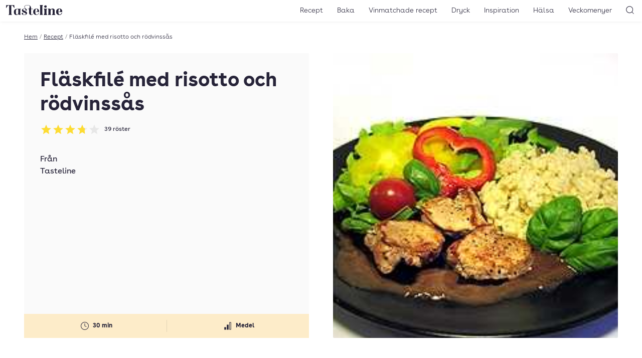

--- FILE ---
content_type: text/html; charset=UTF-8
request_url: https://www.tasteline.com/recept/flaskfile-med-risotto-och-rodvinssas/
body_size: 15484
content:
<!doctype html>
<html lang="sv-SE" prefix="og: http://ogp.me/ns#" class="u-scroll-smooth">
<head>
    <meta charset="UTF-8">
    <meta name="viewport" content="width=device-width, initial-scale=1.0" >
    <link rel="preload" href="https://www.tasteline.com/content/themes/tasteline/dist/fonts/BuenosAiresWeb-Regular.woff2" as="font" crossorigin="anonymous" />
    <link rel="preload" href="https://www.tasteline.com/content/themes/tasteline/dist/fonts/BuenosAiresWeb-Bold.woff2" as="font" crossorigin="anonymous" />
    <link rel="preload" href="https://www.tasteline.com/content/themes/tasteline/dist/fonts/BuenosAiresWeb-Light.woff2" as="font" crossorigin="anonymous" />

    <link rel="apple-touch-icon" sizes="180x180" href="https://www.tasteline.com/content/themes/tasteline/apple-touch-icon.png">
    <link rel="icon" type="image/png" sizes="32x32" href="https://www.tasteline.com/content/themes/tasteline/favicon-32x32.png">
    <link rel="icon" type="image/png" sizes="16x16" href="https://www.tasteline.com/content/themes/tasteline/favicon-16x16.png">
    <link rel="manifest" href="https://www.tasteline.com/content/themes/tasteline/site.webmanifest">
    <link rel="mask-icon" href="https://www.tasteline.com/content/themes/tasteline/safari-pinned-tab.svg" color="#262438">
    <meta name="msapplication-TileColor" content="#262438">
    <meta name="msapplication-config" content="https://www.tasteline.com/content/themes/tasteline/browserconfig.xml" />


        <title>Fläskfilé med risotto och rödvinssås &#8211; Tasteline</title>
<meta name='robots' content='max-image-preview:large' />
	<style>img:is([sizes="auto" i], [sizes^="auto," i]) { contain-intrinsic-size: 3000px 1500px }</style>
	<link rel='dns-prefetch' href='//tasteline.disqus.com' />
<link rel='stylesheet' id='wp-block-library-css' href='https://www.tasteline.com/wp/wp-includes/css/dist/block-library/style.min.css?ver=6.8.3' media='all' />
<style id='classic-theme-styles-inline-css'>
/*! This file is auto-generated */
.wp-block-button__link{color:#fff;background-color:#32373c;border-radius:9999px;box-shadow:none;text-decoration:none;padding:calc(.667em + 2px) calc(1.333em + 2px);font-size:1.125em}.wp-block-file__button{background:#32373c;color:#fff;text-decoration:none}
</style>
<link rel='stylesheet' id='app/front-css' href='https://www.tasteline.com/content/themes/tasteline/dist/front.css?ver=1764067600' media='all' />
<script src="https://www.tasteline.com/content/themes/tasteline/dist/front.js?ver=8ddaf8721964b8a4d693" id="app/front-js"></script>
<script>
    dataLayer = [{
         'pageType': 'recipe',
         'tPageType': 'recipe',
         'contentCategory': 'Mat',
         'contentSubCategory': 'Risotto, Varmrätt'
        }];
</script>
<script type="application/ld+json">
    {"@context":"https:\/\/schema.org","@type":"Recipe","url":"https:\/\/www.tasteline.com\/recept\/flaskfile-med-risotto-och-rodvinssas\/","name":"Fl\u00e4skfil\u00e9 med risotto och r\u00f6dvinss\u00e5s","image":"https:\/\/eu-central-1.linodeobjects.com\/tasteline\/2015\/09\/flaskfile_med_risotto_och_rodvinssas.jpg","datePublished":"2006-08-01","totalTime":"PT30M","recipeYield":"4 portioner","description":"","recipeCategory":"Mat","keywords":"risotto, varmr\u00e4tt","nutrition":{"@type":"NutritionInformation","calories":"406 kcal","carbohydrateContent":"45 g","proteinContent":"32 g","fatContent":"10 g"},"recipeIngredient":["fl\u00e4skfil\u00e9(er)","olivolja","k\u00f6ttbuljong","sm\u00f6r","gul l\u00f6k(ar)","r\u00f6tt vin","sallad","vitl\u00f6ksklyfta(or)","tomatpur\u00e9","arborioris","potatismj\u00f6l","vitt vin","kycklingbuljong","parmesanost"],"recipeInstructions":["B\u00f6rja med att hetta upp oljan i en kastrull. Tills\u00e4tt l\u00f6k och vitl\u00f6k och fr\u00e4s dem glansiga och mjuka p\u00e5 svag v\u00e4rme. ","Tills\u00e4tt riset och fr\u00e4s det en stund s\u00e5 att det blir genomskinligt. H\u00e4ll p\u00e5 vitt vin och l\u00e5t koka tills vinet kokat in. H\u00e4ll p\u00e5 lite av buljongen och l\u00e5t riset suga \u00e5t sig v\u00e4tskan. ","Tills\u00e4tt buljongen lite i s\u00e4nder under omr\u00f6rning tills riset \u00e4r kr\u00e4migt men fortfarande har ett visst tuggmotst\u00e5nd. Tills\u00e4tt parmesanen och r\u00f6r runt.","Sk\u00e4r fl\u00e4skfil\u00e9n i bitar och stek i sm\u00f6ret. ","S\u00e5sen: Koka upp buljong, r\u00f6dvin och tomatpur\u00e9. Tills\u00e4tt potatismj\u00f6l blandat med lite kallt vatten och l\u00e5t s\u00e5sen sjuda men inte koka. Smaka av med salt och peppar.","Servera fl\u00e4skfil\u00e9 med s\u00e5s och risotto samt en blandad sallad."],"aggregateRating":{"@type":"AggregateRating","ratingValue":3.74,"ratingCount":39}}
</script>
<meta name="description" content="" />
<meta property="og:title" content="Fläskfilé med risotto och rödvinssås" />
<meta property="og:description" content="" />
<meta property="og:locale" content="sv_SE"/>
<meta property="og:type" content="article"/>
<meta property="og:site_name" content="Tasteline"/>
<meta property="og:url" content="https://www.tasteline.com/recept/flaskfile-med-risotto-och-rodvinssas/" />
<meta property="article:publisher" content="https://www.facebook.com/Tasteline/"/>
<meta property="og:image" content="https://eu-central-1.linodeobjects.com/tasteline/2015/09/flaskfile_med_risotto_och_rodvinssas.jpg" />
<meta property="og:image:width" content="222"/>
<meta property="og:image:height" content="222"/>
<meta name="twitter:card" content="summary"/>
<meta name="twitter:site" content="@TastelineCom"/>
<meta name="twitter:creator" content="@TastelineCom"/>
<meta property="DC.date.issued" content="2006-08-01"/>
<link rel="EditURI" type="application/rsd+xml" title="RSD" href="https://www.tasteline.com/wp/xmlrpc.php?rsd" />
<link rel="canonical" href="https://www.tasteline.com/recept/flaskfile-med-risotto-och-rodvinssas/" />
<link rel='shortlink' href='https://www.tasteline.com/?p=45482' />
<link rel="alternate" title="oEmbed (JSON)" type="application/json+oembed" href="https://www.tasteline.com/wp-json/oembed/1.0/embed?url=https%3A%2F%2Fwww.tasteline.com%2Frecept%2Fflaskfile-med-risotto-och-rodvinssas%2F" />
<link rel="alternate" title="oEmbed (XML)" type="text/xml+oembed" href="https://www.tasteline.com/wp-json/oembed/1.0/embed?url=https%3A%2F%2Fwww.tasteline.com%2Frecept%2Fflaskfile-med-risotto-och-rodvinssas%2F&#038;format=xml" />
<script data-name="maxapi" data-domain="tasteline.com" data-version="3.2.415" data-cfasync="false">!function(e){"use strict";"undefined"!=typeof globalThis?globalThis:"undefined"!=typeof window?window:"undefined"!=typeof global?global:"undefined"!=typeof self&&self;var n,t,i=(n=function(e,n){e.exports=function(){var e=function(){},n={},t={},i={};function o(e,n){e=e.push?e:[e];var o,r,s,c=[],a=e.length,u=a;for(o=function(e,t){t.length&&c.push(e),--u||n(c)};a--;)r=e[a],(s=t[r])?o(r,s):(i[r]=i[r]||[]).push(o)}function r(e,n){if(e){var o=i[e];if(t[e]=n,o)for(;o.length;)o[0](e,n),o.splice(0,1)}}function s(n,t){n.call&&(n={success:n}),t.length?(n.error||e)(t):(n.success||e)(n)}function c(n,t,i,o){var r,s,a=document,u=i.async,f=(i.numRetries||0)+1,l=i.before||e,d=n.replace(/[\?|#].*$/,""),p=n.replace(/^(css|img)!/,"");o=o||0,/(^css!|\.css$)/.test(d)?((s=a.createElement("link")).rel="stylesheet",s.href=p,(r="hideFocus"in s)&&s.relList&&(r=0,s.rel="preload",s.as="style")):/(^img!|\.(png|gif|jpg|svg|webp)$)/.test(d)?(s=a.createElement("img")).src=p:((s=a.createElement("script")).src=n,s.async=void 0===u||u),s.onload=s.onerror=s.onbeforeload=function(e){var a=e.type[0];if(r)try{s.sheet.cssText.length||(a="e")}catch(e){18!=e.code&&(a="e")}if("e"==a){if((o+=1)<f)return c(n,t,i,o)}else if("preload"==s.rel&&"style"==s.as)return s.rel="stylesheet";t(n,a,e.defaultPrevented)},!1!==l(n,s)&&a.head.appendChild(s)}function a(e,n,t){var i,o,r=(e=e.push?e:[e]).length,s=r,a=[];for(i=function(e,t,i){if("e"==t&&a.push(e),"b"==t){if(!i)return;a.push(e)}--r||n(a)},o=0;o<s;o++)c(e[o],i,t)}function u(e,t,i){var o,c;if(t&&t.trim&&(o=t),c=(o?i:t)||{},o){if(o in n)throw"LoadJS";n[o]=!0}function u(n,t){a(e,(function(e){s(c,e),n&&s({success:n,error:t},e),r(o,e)}),c)}if(c.returnPromise)return new Promise(u);u()}return u.ready=function(e,n){return o(e,(function(e){s(n,e)})),u},u.done=function(e){r(e,[])},u.reset=function(){n={},t={},i={}},u.isDefined=function(e){return e in n},u}()},n(t={exports:{}},t.exports),t.exports),o=function(){for(var e="max_domain=cookie",n=document.location.hostname.split("."),t=n.length-1;t>=0;t--){var i=n.slice(t).join(".");document.cookie=e.split("=")[0]+"=;domain=."+i+";expires=Thu, 01 Jan 1970 00:00:01 GMT;"}for(var o=n.length-1;o>=0;o--){var r=n.slice(o).join(".");if(document.cookie=e+";domain=."+r+";",document.cookie.indexOf(e)>-1)return document.cookie=e.split("=")[0]+"=;domain=."+r+";expires=Thu, 01 Jan 1970 00:00:01 GMT;",r}return null}(),r=window.btoa(o).substring(0,5)+"."+o,s=function(){var e=new CustomEvent("contentBlocked",{});window.dispatchEvent(e);try{var n=JSON.stringify({b:!0}),t=new Blob([n],{type:"application/json"});navigator.sendBeacon("https://"+r+"/profile",t)}catch(e){}};i(["https://maxetise.net/prebid."+o+".js"],"prebid",{numRetries:1,error:function(){s()}}),i(["https://securepubads.g.doubleclick.net/tag/js/gpt.js"],"gpt",{numRetries:1,error:function(){s()}});var c=window&&window.maxapi&&window.maxapi.cmd?window.maxapi.cmd:[];e.cmd=c,Object.defineProperty(e,"__esModule",{value:!0})}(this.maxapi=this.maxapi||{});</script>
<!-- Google Tag Manager -->
<script>(function(w,d,s,l,i){w[l]=w[l]||[];w[l].push({'gtm.start':
    new Date().getTime(),event:'gtm.js'});var f=d.getElementsByTagName(s)[0],
    j=d.createElement(s),dl=l!='dataLayer'?'&l='+l:'';j.async=true;j.src=
    'https://www.googletagmanager.com/gtm.js?id='+i+dl;f.parentNode.insertBefore(j,f);
    })(window,document,'script','dataLayer','GTM-MFCNFK');</script>
<!-- End Google Tag Manager -->
</head>
<body class="wp-singular recipe-template-default single single-recipe postid-45482 wp-theme-tasteline theme-white">
    <!-- Google Tag Manager (noscript) -->
<noscript><iframe src="https://www.googletagmanager.com/ns.html?id=GTM-MFCNFK"
    height="0" width="0" style="display:none;visibility:hidden"></iframe></noscript>
<!-- End Google Tag Manager (noscript) -->

<div
    class="u-flex u-justify-center print:u-hidden "
    data-gtm='{&quot;trigger&quot;:&quot;scroll&quot;,&quot;data&quot;:{&quot;event&quot;:&quot;maxetise_ad_view&quot;,&quot;placement&quot;:&quot;[{ \&quot;mq\&quot;: \&quot;screen and (max-width: 1027px)\&quot;, \&quot;placement\&quot;: \&quot;mobile0\&quot; }, { \&quot;mq\&quot;: \&quot;screen\&quot;, \&quot;placement\&quot;: \&quot;desktop0\&quot;}]&quot;}}'
>
    <div class="u-flex-grow-0 u-flex u-flex-col-reverse theme-gray u-text-theme u-bg-theme">
        <div class="maxetise" data-placement="[{ &quot;mq&quot;: &quot;screen and (max-width: 1027px)&quot;, &quot;placement&quot;: &quot;mobile0&quot; }, { &quot;mq&quot;: &quot;screen&quot;, &quot;placement&quot;: &quot;desktop0&quot;}]" data-keywords="[&quot;mat&quot;,&quot;risotto&quot;,&quot;varmrätt&quot;,&quot;occasion_fest&quot;,&quot;occasion_varmrätt till nyår&quot;,&quot;method_koka&quot;,&quot;method_steka&quot;]"></div>
            </div>
</div>
<header class="Header-wrapper u-bg-theme u-sticky u-z-40 u-text-theme u-shadow-header print:u-shadow-none u-px-1g u-py-2v md:u-py-1v">
    <div class="u-flex u-justify-between u-items-center print:u-justify-center">
        <div class="u-flex-grow md:u-flex-grow-0 u-flex u-space-x-1g md:u-order-last print:u-hidden">
            <button
    type="button"
    class="u-relative u-p-0 u-font-semibold u-leading-none u-rounded-md u-bg-transparent u-text-inherit u-border-none md:u-hidden" aria-controls="main-navigation" aria-pressed="false">
                <svg aria-hidden="true" class="u-w-7 u-h-7 md:u-w-6 md:u-h-6" xmlns="http://www.w3.org/2000/svg" width="24" height="24" viewBox="0 0 22 22"><rect x="6" y="7" width="12" height="1" fill="currentColor"/><rect x="6" y="11.5" width="12" height="1" fill="currentColor"/><rect x="6" y="16" width="12" height="1" fill="currentColor"/></svg>
                <span class="u-sr-only">
            Öppna meny
        </span>
    </button>
        </div>
        <div class="u-flex-center u-align-baseline md:u-order-first">
            <a class="u-block u-leading-none" href="/">
                <span class="u-sr-only">Till Tastelines startsida</span>
                <svg aria-hidden="true" class="u-h-6 md:u-h-5 u-fill-current" data-name="Group 32" xmlns="http://www.w3.org/2000/svg" viewBox="0 0 133 23.77">
  <path data-name="Path 30" d="M85.895 19.921c0 2.076.578 2.962 1.906 3.4h-8.55c1.328-.442 1.909-1.329 1.909-3.4V3.609c0-2.076-.581-2.962-1.909-3.4h8.548c-1.328.443-1.906 1.328-1.906 3.4z" fill="currentColor" />
  <path data-name="Path 31" d="M95.739 19.921c0 2.077.579 2.962 1.906 3.406h-8.547c1.33-.443 1.908-1.329 1.908-3.406v-7.526c0-2.076-.578-2.962-1.908-3.405h8.547c-1.327.444-1.906 1.329-1.906 3.405zM93.423.851a2.82 2.82 0 012.86 2.792 2.86 2.86 0 01-5.719 0A2.819 2.819 0 0193.423.851" fill="currentColor" />
  <path data-name="Path 32" d="M110.282 8.513c3.029 0 4.836 1.634 4.836 4.835v6.573c0 2.077.579 2.962 1.9 3.406h-8.205c.988-.444 1.565-1.329 1.565-3.406v-7.764c0-1.465-.34-2.487-1.6-2.487-2.008 0-3.3 2.249-3.3 5.448v4.8c0 2.077.581 2.962 1.568 3.406h-8.207c1.328-.444 1.906-1.329 1.906-3.406v-7.522c0-2.077-.578-2.963-1.906-3.4h5.447a3.334 3.334 0 011.192 2.144 5.62 5.62 0 014.8-2.622" fill="currentColor" />
  <path data-name="Path 33" d="M133 16.379h-8.481v-.751h2.18c1.464 0 1.974-.3 1.974-2.007 0-2.078-.136-4.427-2.349-4.427-1.873 0-2.622 2.35-2.622 6.844 0 4.563 1.158 6.574 3.575 6.574 2.385 0 4.087-1.737 4.5-4.666l.818.2c-.615 3.474-2.657 5.415-6.095 5.415-4.734 0-7.764-2.724-7.764-7.528a7.206 7.206 0 017.558-7.525c3.985 0 6.709 2.521 6.709 7.867" fill="currentColor" />
  <path data-name="Path 34" d="M19.548.204l.408 6.642h-.715C17.64 4.018 15.563 1.021 14 1.021c-.885 0-1.431.511-1.431 2.487v16.413c0 2.077.647 2.962 2.113 3.406h-9.4c1.465-.444 2.112-1.329 2.112-3.406V3.508c0-1.976-.547-2.487-1.432-2.487-1.566 0-3.643 3-5.243 5.824H0L.408.204z" fill="currentColor" />
  <path data-name="Path 35" d="M33.783 19.922c0 2.079.579 2.962 1.908 3.4h-5.447a3.347 3.347 0 01-1.193-2.144 4.46 4.46 0 01-4.154 2.588c-3.61 0-6.334-1.908-6.3-7.252 0-6 3.781-7.528 8.719-7.528h8.377c-1.329.446-1.91 1.333-1.91 3.41zm-4.733-7.526c0-2.01-.579-2.656-2.043-2.656-2.588 0-3.61 1.566-3.61 6.743 0 4.393.682 6.094 2.418 6.094 1.668 0 2.623-1.464 3.235-3.1z" fill="currentColor" />
  <path data-name="Path 36" d="M43.358 4.631C43.358 1.7 46.253 0 50.884 0c4.7 0 8.475 2.553 8.475 7.662V8.99h4.222v.748h-4.222v10.523c0 2.077.579 2.419 1.737 2.419a2.1 2.1 0 001.907-2.079l.716.511c-.443 1.838-1.737 2.554-4.086 2.554-2.214 0-5.007-.919-5.007-5.652V9.738h-2.725V8.99h2.72l1.261-3.133c.953-2.35.31-5.38-5-5.38-4.53 0-6.709 1.635-6.709 4.087 0 3.848 5.143 4.29 5.143 7.185 0 1.09-.681 1.668-1.839 1.668a1.494 1.494 0 01-1.7-1.634c0-.817.511-.918.511-1.362 0-.682-1.294-1.191-3.064-1.191s-2.793.646-2.793 1.565c0 1.261.885 1.67 2.076 2.249l3.951 1.908c2.044.985 3.372 2.382 3.372 4.254 0 2.726-3.1 4.563-6.4 4.563-2.758 0-6.2-1.054-6.2-3.438a1.635 1.635 0 011.84-1.771 1.569 1.569 0 011.7 1.737c0 .817-.511.954-.511 1.565 0 .681 1.4 1.193 3.167 1.193 1.839 0 3.3-.784 3.3-1.839 0-1.09-1.055-1.872-2.452-2.555l-3.813-1.837a4.723 4.723 0 01-2.824-4.124c0-2.758 2.417-4.189 5.823-4.189a11.214 11.214 0 012.111.237 5.644 5.644 0 01-2.213-4.12" fill="currentColor" />
  <path data-name="Path 37" d="M78.538 16.379h-8.479v-.751h2.177c1.465 0 1.977-.3 1.977-2.007 0-2.078-.138-4.427-2.349-4.427-1.874 0-2.624 2.35-2.624 6.844 0 4.563 1.159 6.574 3.575 6.574 2.385 0 4.087-1.737 4.5-4.666l.817.2c-.613 3.474-2.657 5.415-6.095 5.415-4.733 0-7.764-2.724-7.764-7.528a7.207 7.207 0 017.558-7.525c3.985 0 6.71 2.521 6.71 7.867" fill="currentColor" />
  <path data-name="Path 38" d="M85.895 19.921c0 2.076.578 2.962 1.906 3.4h-8.55c1.328-.442 1.909-1.329 1.909-3.4V3.609c0-2.076-.581-2.962-1.909-3.4h8.548c-1.328.443-1.906 1.328-1.906 3.4z" fill="currentColor" />
  <path data-name="Path 39" d="M95.739 19.921c0 2.077.579 2.962 1.906 3.406h-8.547c1.33-.443 1.908-1.329 1.908-3.406v-7.526c0-2.076-.578-2.962-1.908-3.405h8.547c-1.327.444-1.906 1.329-1.906 3.405zM93.423.851a2.82 2.82 0 012.86 2.792 2.86 2.86 0 01-5.719 0A2.819 2.819 0 0193.423.851" fill="currentColor" />
  <path data-name="Path 40" d="M110.282 8.513c3.029 0 4.836 1.634 4.836 4.835v6.573c0 2.077.579 2.962 1.9 3.406h-8.205c.988-.444 1.565-1.329 1.565-3.406v-7.764c0-1.465-.34-2.487-1.6-2.487-2.008 0-3.3 2.249-3.3 5.448v4.8c0 2.077.581 2.962 1.568 3.406h-8.207c1.328-.444 1.906-1.329 1.906-3.406v-7.522c0-2.077-.578-2.963-1.906-3.4h5.447a3.334 3.334 0 011.192 2.144 5.62 5.62 0 014.8-2.622" fill="currentColor" />
  <path data-name="Path 41" d="M133 16.379h-8.481v-.751h2.18c1.464 0 1.974-.3 1.974-2.007 0-2.078-.136-4.427-2.349-4.427-1.873 0-2.622 2.35-2.622 6.844 0 4.563 1.158 6.574 3.575 6.574 2.385 0 4.087-1.737 4.5-4.666l.818.2c-.615 3.474-2.657 5.415-6.095 5.415-4.734 0-7.764-2.724-7.764-7.528a7.206 7.206 0 017.558-7.525c3.985 0 6.709 2.521 6.709 7.867" fill="currentColor" />
</svg>
</a>
        </div>
        <div class="u-flex-grow  u-flex u-space-x-1g u-justify-end print:u-hidden">
            <nav class="MainNavigation u-text-base md:u-text-sm u-font-light u-bg-theme md:u-bg-transparent u-text-theme" id="main-navigation" aria-expanded="false">
                <ul id="menu-toppnavigering" class="MainNavigation-list"><li id="menu-item-529" class="menu-item menu-item-type-custom menu-item-object-custom menu-item-529"><a href="/recept/">Recept</a></li>
<li id="menu-item-63111" class="menu-item menu-item-type-taxonomy menu-item-object-recipe_category menu-item-63111"><a href="https://www.tasteline.com/baka/">Baka</a></li>
<li id="menu-item-60230" class="menu-item menu-item-type-post_type menu-item-object-article menu-item-60230"><a href="https://www.tasteline.com/inspiration/dryck/recept-med-vinmatchningar/">Vinmatchade recept</a></li>
<li id="menu-item-530" class="menu-item menu-item-type-custom menu-item-object-custom menu-item-530"><a href="/dryck/">Dryck</a></li>
<li id="menu-item-532" class="menu-item menu-item-type-custom menu-item-object-custom menu-item-532"><a href="/inspiration/">Inspiration</a></li>
<li id="menu-item-533" class="menu-item menu-item-type-custom menu-item-object-custom menu-item-533"><a href="/inspiration/halsa/">Hälsa</a></li>
<li id="menu-item-534" class="menu-item menu-item-type-custom menu-item-object-custom menu-item-534"><a href="/veckomenyer/">Veckomenyer</a></li>
</ul>
                <div class="u-absolute u-top-1v u-right-1g md:u-hidden">
                    <button
    type="button"
    class="u-relative u-p-0 u-font-semibold u-leading-none u-rounded-md u-bg-transparent u-text-inherit u-border-none MainNavigation-closeButton" aria-pressed="false" aria-controls="main-navigation">
                <svg aria-hidden="true" class="u-w-7 u-h-7 md:u-w-6 md:u-h-6" xmlns="http://www.w3.org/2000/svg" width="24" height="24" viewBox="0 0 24 24"><polygon points="17.022 7.685 16.315 6.978 12 11.293 7.685 6.978 6.978 7.685 11.293 12 6.978 16.315 7.685 17.022 12 12.707 16.315 17.022 17.022 16.315 12.707 12 17.022 7.685" fill="currentColor"/></svg>
                <span class="u-sr-only">
            Stäng meny
        </span>
    </button>
                </div>
            </nav>
            <button
    type="button"
    class="u-relative u-p-0 u-font-semibold u-leading-none u-rounded-md u-bg-transparent u-text-inherit u-border-none" aria-controls="header-search" data-focus="header-search-input" aria-pressed="false">
                <svg aria-hidden="true" class="u-w-7 u-h-7 md:u-w-6 md:u-h-6" xmlns="http://www.w3.org/2000/svg" width="24" height="24" viewBox="0 0 24 24"><path d="M19.6,18.9l-3.153-3.152a6.971,6.971,0,1,0-.707.707L18.9,19.6A.5.5,0,0,0,19.6,18.9ZM5.25,11.2A5.951,5.951,0,1,1,11.2,17.152,5.958,5.958,0,0,1,5.25,11.2Z" fill="currentColor"/></svg>
                <span class="u-sr-only">
            Sök
        </span>
    </button>
        </div>
    </div>
</header>
<div class="HeaderSearch-wrapper u-sticky u-z-10">
    <form action="/" class="HeaderSearch u-absolute u-w-full u-bg-theme u-shadow-header u-py-4v" id="header-search" aria-expanded="false">
        <label for="header-search-input" class="u-sr-only">Sök</label>
        <input id="header-search-input" class="HeaderSearch-input u-max-w-screen-xl u-px-4g u-block u-w-full u-m-auto" autocomplete="off" name="s" type="text" placeholder="Sök..." />
    </form>
</div>
<main class="u-max-w-main u-px-4g u-mx-auto print:u-w-full u-pt-4v">
    <div class="u-text-xs u-flex u-font-light u-max-w-min u-whitespace-nowrap u-mb-4v" aria-label="breadcrumb" >
        <a href="/">Hem</a>
            <span class="u-mx-1 u-text-gray-500">/</span>
            <a href="/recept">Recept</a>
            <span class="u-mx-1 u-text-gray-500">/</span>
            <span class="u-truncate">Fläskfilé med risotto och rödvinssås</span>
        
</div>
    <article
        data-gtm='{&quot;trigger&quot;:&quot;view&quot;,&quot;data&quot;:{&quot;event&quot;:&quot;recipe_view&quot;,&quot;recipe_name&quot;:&quot;Fl\u00e4skfil\u00e9 med risotto och r\u00f6dvinss\u00e5s&quot;,&quot;recipe_category&quot;:&quot;Mat&quot;,&quot;nbr_of_ingredients&quot;:14,&quot;avg_rating&quot;:3.74,&quot;recipe_difficulty&quot;:&quot;Medel&quot;,&quot;est_time&quot;:&quot;30 min&quot;}}'>
        <div data-wake-lock></div>
        <header class="u-flex u-flex-col md:u-grid md:u-grid-cols-2 md:u-gap-4g u-mb-4v md:u-mb-8v">
    <div class="u-contents md:u-flex u-flex-col u-text-theme u-bg-theme u-rounded-sm md:theme-gray md:u-p-4cp md:u-pb-0">
        <h1 class="md:u-text-4xl u-text-4xl u-mb-2v u-order-first">Fläskfilé med risotto och rödvinssås</h1>
        <a href="#feedback" class="u-no-underline u-mb-4v u-self-start">
            <div class="u-flex u-flex-wrap u-items-center u-order-1" title="Betyg: 3.74 av 5 - 39 röster" data-rating-id="45482">
    <div class="u-flex u-justify-start u-mr-2" aria-hidden="true">
                <svg class="u-w-6 u-h-6" xmlns="http://www.w3.org/2000/svg" width="24" height="24" viewBox="0 0 24 24">
            <defs>
                <linearGradient id="star-gradient-696bbccfa3f11">
                    <stop offset="0%" stop-color="rgb(var(--tln-color-lemon))" />
                    <stop offset="100%" stop-color="rgb(var(--tln-color-lemon))" />
                    <stop offset="100%" stop-color="rgb(var(--tln-color-gray-200" />
                    <stop offset="100%" stop-color="rgb(var(--tln-color-gray-200" />
                </linearGradient>
            </defs>
            <path d="M12,17.742l-6.188,3.75L7.453,14.46,2.015,9.726l7.172-.609L12,2.508l2.813,6.61,7.172.609-5.438,4.734,1.641,7.031Z" fill="url(#star-gradient-696bbccfa3f11)"/>
        </svg>
                <svg class="u-w-6 u-h-6" xmlns="http://www.w3.org/2000/svg" width="24" height="24" viewBox="0 0 24 24">
            <defs>
                <linearGradient id="star-gradient-696bbccfa3f14">
                    <stop offset="0%" stop-color="rgb(var(--tln-color-lemon))" />
                    <stop offset="100%" stop-color="rgb(var(--tln-color-lemon))" />
                    <stop offset="100%" stop-color="rgb(var(--tln-color-gray-200" />
                    <stop offset="100%" stop-color="rgb(var(--tln-color-gray-200" />
                </linearGradient>
            </defs>
            <path d="M12,17.742l-6.188,3.75L7.453,14.46,2.015,9.726l7.172-.609L12,2.508l2.813,6.61,7.172.609-5.438,4.734,1.641,7.031Z" fill="url(#star-gradient-696bbccfa3f14)"/>
        </svg>
                <svg class="u-w-6 u-h-6" xmlns="http://www.w3.org/2000/svg" width="24" height="24" viewBox="0 0 24 24">
            <defs>
                <linearGradient id="star-gradient-696bbccfa3f15">
                    <stop offset="0%" stop-color="rgb(var(--tln-color-lemon))" />
                    <stop offset="100%" stop-color="rgb(var(--tln-color-lemon))" />
                    <stop offset="100%" stop-color="rgb(var(--tln-color-gray-200" />
                    <stop offset="100%" stop-color="rgb(var(--tln-color-gray-200" />
                </linearGradient>
            </defs>
            <path d="M12,17.742l-6.188,3.75L7.453,14.46,2.015,9.726l7.172-.609L12,2.508l2.813,6.61,7.172.609-5.438,4.734,1.641,7.031Z" fill="url(#star-gradient-696bbccfa3f15)"/>
        </svg>
                <svg class="u-w-6 u-h-6" xmlns="http://www.w3.org/2000/svg" width="24" height="24" viewBox="0 0 24 24">
            <defs>
                <linearGradient id="star-gradient-696bbccfa3f18">
                    <stop offset="0%" stop-color="rgb(var(--tln-color-lemon))" />
                    <stop offset="74%" stop-color="rgb(var(--tln-color-lemon))" />
                    <stop offset="74%" stop-color="rgb(var(--tln-color-gray-200" />
                    <stop offset="100%" stop-color="rgb(var(--tln-color-gray-200" />
                </linearGradient>
            </defs>
            <path d="M12,17.742l-6.188,3.75L7.453,14.46,2.015,9.726l7.172-.609L12,2.508l2.813,6.61,7.172.609-5.438,4.734,1.641,7.031Z" fill="url(#star-gradient-696bbccfa3f18)"/>
        </svg>
                <svg class="u-w-6 u-h-6" xmlns="http://www.w3.org/2000/svg" width="24" height="24" viewBox="0 0 24 24">
            <defs>
                <linearGradient id="star-gradient-696bbccfa3f1a">
                    <stop offset="0%" stop-color="rgb(var(--tln-color-lemon))" />
                    <stop offset="0%" stop-color="rgb(var(--tln-color-lemon))" />
                    <stop offset="0%" stop-color="rgb(var(--tln-color-gray-200" />
                    <stop offset="100%" stop-color="rgb(var(--tln-color-gray-200" />
                </linearGradient>
            </defs>
            <path d="M12,17.742l-6.188,3.75L7.453,14.46,2.015,9.726l7.172-.609L12,2.508l2.813,6.61,7.172.609-5.438,4.734,1.641,7.031Z" fill="url(#star-gradient-696bbccfa3f1a)"/>
        </svg>
    </div>

    <span class="u-sr-only">Betyg: 3.74 av 5</span>
        <div class="Rating-voteCount u-text-xs u-whitespace-nowrap">
        39<span class=""> röster</span>
    </div>
    </div>
        </a>

        <div class="u--mx-4g md:u--mx-4cp u-order-3 md:u-order-last u-mt-auto">
            <div class="u-bg-cream u-text-xs u-font-bold u-mb-4v md:u-mb-0">
    <div class="u-grid u-items-center u-py-3 u-grid-cols-2  u-divide-x u-divide-divider u-divide-opacity-divider">
                    <div class="u-text-center u-flex u-items-center u-justify-center u-overflow-hidden u-px-2">
                                    <svg class="u-w-6 u-h-6 u-mr-1" xmlns="http://www.w3.org/2000/svg" width="24" height="24" viewBox="0 0 24 24"><path d="M12,20a8,8,0,1,1,8-8A8.009,8.009,0,0,1,12,20ZM12,5a7,7,0,1,0,7,7A7.008,7.008,0,0,0,12,5Z" fill="currentColor"/><path d="M15,14a.5.5,0,0,1-.224-.053l-3-1.5A.5.5,0,0,1,11.5,12V7.5a.5.5,0,0,1,1,0v4.191l2.723,1.361A.5.5,0,0,1,15,14Z" fill="currentColor"/></svg>
                                <span>30 min</span>
            </div>
                    <div class="u-text-center u-flex u-items-center u-justify-center u-overflow-hidden u-px-2">
                                    <svg class="u-w-6 u-h-6 u-mr-1" xmlns="http://www.w3.org/2000/svg" width="24" height="24" viewBox="0 0 24 24"><rect x="5.25" y="14.5" width="3.5" height="5" fill="currentColor"/><rect x="10.25" y="9.5" width="3.5" height="10" fill="currentColor"/><path d="M18.75,19.5h-3.5V4.5h3.5Zm-2.5-1h1.5V5.5h-1.5Z" fill="currentColor"/></svg>
                                <span>Medel</span>
            </div>
            </div>
</div>
        </div>
                <div class="u-mb-4v u-order-3">
<div class="u-flex u-items-center u-mb-2v">
            </div>
        <div>
    Från
            <a href="https://www.tasteline.com/receptskapare/tasteline/" class="u-group u-no-underline u-flex u-items-center">
                        <span class="group-hover:u-underline u-no-underline">Tasteline</span>
            </a>
        </div>
    </div>
                        <div
    class="u-flex u-justify-center print:u-hidden u-mb-4v u-order-3 md:hidden"
    data-gtm='{&quot;trigger&quot;:&quot;scroll&quot;,&quot;data&quot;:{&quot;event&quot;:&quot;maxetise_ad_view&quot;,&quot;placement&quot;:&quot;[{ \&quot;mq\&quot;: \&quot;screen and (max-width: 1027px)\&quot;, \&quot;placement\&quot;: \&quot;mobile1\&quot; }]&quot;}}'
>
    <div class="u-flex-grow-0 u-flex u-flex-col-reverse theme-gray u-text-theme u-bg-theme">
        <div class="maxetise" data-placement="[{ &quot;mq&quot;: &quot;screen and (max-width: 1027px)&quot;, &quot;placement&quot;: &quot;mobile1&quot; }]" data-keywords="[&quot;mat&quot;,&quot;risotto&quot;,&quot;varmrätt&quot;,&quot;occasion_fest&quot;,&quot;occasion_varmrätt till nyår&quot;,&quot;method_koka&quot;,&quot;method_steka&quot;]"></div>
                <span class="u-hidden-if-sibling-is-empty u-block u-p-2 u-text-sm u-font-light">Annons</span>
            </div>
</div>
        <div class="u-order-4 md:u-mb-4v">
            <p class="u-text-xl u-font-light"></p>
        </div>
    </div>
    <div class="u-contents md:u-flex">
        <div class="u-order-2 u--mx-4g md:u-mx-0 md:u-w-full u-object-cover u-object-center">
            <div class="Carousel u-rounded-sm ">
    <div class="Carousel-items u-rounded-sm">
                    <div id="recipe-carousel-image-7847" class="Carousel-item">
                <img width="222" height="222" src="https://eu-central-1.linodeobjects.com/tasteline/2015/09/flaskfile_med_risotto_och_rodvinssas.jpg" class="attachment-1/2-square size-1/2-square" alt="" loading="eager" decoding="async" />
                            </div>
            </div>

    </div>
        </div>
    </div>
</header>
                <p class="u-font-semibold u-mb-4v md:u-mb-8v print:u-hidden">Nästan rätt? <a
            href="#liknande-recept"
            class="u-text-cucumber u-ml-1">Visa liknande recept</a></p>
        
        <div
    class="u-flex u-justify-center print:u-hidden u-mb-4v"
    data-gtm='{&quot;trigger&quot;:&quot;scroll&quot;,&quot;data&quot;:{&quot;event&quot;:&quot;maxetise_ad_view&quot;,&quot;placement&quot;:&quot;[{ \&quot;mq\&quot;: \&quot;screen and (max-width: 1027px)\&quot;, \&quot;placement\&quot;: \&quot;mobile1\&quot; }, { \&quot;mq\&quot;: \&quot;screen\&quot;, \&quot;placement\&quot;: \&quot;desktop1\&quot;}]&quot;}}'
>
    <div class="u-flex-grow-0 u-flex u-flex-col-reverse theme-gray u-text-theme u-bg-theme">
        <div class="maxetise" data-placement="[{ &quot;mq&quot;: &quot;screen and (max-width: 1027px)&quot;, &quot;placement&quot;: &quot;mobile1&quot; }, { &quot;mq&quot;: &quot;screen&quot;, &quot;placement&quot;: &quot;desktop1&quot;}]" data-keywords="[&quot;mat&quot;,&quot;risotto&quot;,&quot;varmrätt&quot;,&quot;occasion_fest&quot;,&quot;occasion_varmrätt till nyår&quot;,&quot;method_koka&quot;,&quot;method_steka&quot;]"></div>
                <span class="u-hidden-if-sibling-is-empty u-block u-p-2 u-text-sm u-font-light">Annons</span>
            </div>
</div>
            <label class="u-relative u-inline-flex u-items-center u-cursor-pointer u-mb-2v u-hidden"
data-wake-lock-toggle="data-wake-lock-toggle">
    <input type="checkbox" value="" class="u-sr-only u-peer" >
    <div class="u-w-11 u-h-6 u-bg-gray-100 peer-focus:u-outline-none peer-focus:u-ring-4 peer-focus:u-ring-cucumber u-rounded-full peer-checked:after:u-translate-x-full peer-checked:after:u-border-white after:u-content-[''] after:u-absolute after:u-top-[2px] after:u-left-[2px] after:u-bg-white after:u-border-gray-200 after:u-border after:u-rounded-full after:u-h-5 after:u-w-5 after:u-transition-all peer-checked:u-bg-cucumber u-transition-colors"></div>
    <span class="u-ml-3 u-text-sm u-font-medium u-text-current">Undvik att skärmen släcks</span>
</label>

        <div class="md:u-grid md:u-gap-x-4g md:u-grid-cols-2 lg:u-grid-cols-3 u-relative">
            <div class="">
                <div data-maybe-sticky="u-mb-8v" data-maybe-sticky-mq="md">
                <div class="u-bg-theme u-text-theme md:theme-gray u-rounded-sm md:u-p-4cp print:theme-white print:u-p-0 md:u-mt-0 u-mb-8v ">
    <div class="u-flex u-mb-4v">
        <h2 class="u-mb-0">Ingredienser</h2>
        <div class="u-ml-auto u-flex u-pl-2">
            <div class="ServingsControl u-font-bold u-flex u-items-center u-space-x-4" data-max="12" data-min="1">
        <button
    type="button"
    class="u-relative u-p-0 u-font-semibold u-leading-none u-rounded-md u-bg-transparent u-text-inherit u-border-none ServingsControl-changeButton print:u-hidden" value="-1">
                <svg aria-hidden="true" class="u-w-7 u-h-7 md:u-w-6 md:u-h-6" xmlns="http://www.w3.org/2000/svg" width="24" height="24" viewBox="0 0 24 24"><circle cx="12" cy="12" r="11.5" class="u-fill-current u-text-cream" /><rect x="7" y="11.5" width="10" height="1" fill="currentColor"/></svg>
                <span class="u-sr-only">
            Minska
        </span>
    </button>
        <div class="u-flex-grow u-text-center">
        <span class="ServingsControl-quantity">4</span>
                <span class="ServingsControl-name" data-singular="portion" data-plural="portioner" data-abbr="port">port</abbr>
            </div>
        <button
    type="button"
    class="u-relative u-p-0 u-font-semibold u-leading-none u-rounded-md u-bg-transparent u-text-inherit u-border-none ServingsControl-changeButton print:u-hidden" value="1">
                <svg aria-hidden="true" class="u-w-7 u-h-7 md:u-w-6 md:u-h-6" xmlns="http://www.w3.org/2000/svg" width="24" height="24" viewBox="0 0 24 24"><circle cx="12" cy="12" r="11.5" class="u-fill-current u-text-cream"/><polygon points="17 11.5 12.5 11.5 12.5 7 11.5 7 11.5 11.5 7 11.5 7 12.5 11.5 12.5 11.5 17 12.5 17 12.5 12.5 17 12.5 17 11.5" fill="currentColor"/></svg>
                <span class="u-sr-only">
            Öka
        </span>
    </button>
    </div>
        </div>
    </div>
    <div class="u-grid u-grid-cols-ingredients u-gap-x-2g u-auto-cols-max">
            
    <div class="first:u-hidden u-pt-4v u-col-span-2"></div>
        <ul class="u-list-none u-contents u-p-0 u-m-0 u-mb-4v md:u-text-lg">
                    <li class="Ingredient u-contents">
                <div class="u-font-bold u-mb-2">
                    <span class="Ingredient-quantity "
    data-unit="g"
    data-quantity="450">
    450
</span>
<abbr title="gram">g</abbr>
                </div>
                <div class="u-mb-2  md:u-font-light">
                    <span
    class="Ingredient-name "
    data-singular="fläskfilé(er)"
    data-plural="fläskfilé(er)"
        data-unit-type="vikt"
    >fläskfilé(er)</span>                    
                </div>
            </li>
                    <li class="Ingredient u-contents">
                <div class="u-font-bold u-mb-2">
                    <span class="Ingredient-quantity "
    data-unit="msk"
    data-quantity="1">
    1
</span>
<abbr title="matsked">msk</abbr>
                </div>
                <div class="u-mb-2  md:u-font-light">
                    <span
    class="Ingredient-name "
    data-singular="smör"
    data-plural="smör"
        data-unit-type="volym"
    >smör</span>                    
                </div>
            </li>
                    <li class="Ingredient u-contents">
                <div class="u-font-bold u-mb-2">
                    <span class="Ingredient-quantity "
    data-unit="g"
    data-quantity="320">
    320
</span>
<abbr title="gram">g</abbr>
                </div>
                <div class="u-mb-2  md:u-font-light">
                    <span
    class="Ingredient-name "
    data-singular="sallad"
    data-plural="sallad"
        data-unit-type="vikt"
    >sallad</span>,                     blandad
                </div>
            </li>
            </ul>
            <h3 class="u-text-xs u-opacity-80 u-mb-2v u-pt-4v first:u-pt-0 u-col-span-2">Risotto</h3>
        <ul class="u-list-none u-contents u-p-0 u-m-0 u-mb-4v md:u-text-lg">
                    <li class="Ingredient u-contents">
                <div class="u-font-bold u-mb-2">
                    <span class="Ingredient-quantity "
    data-unit="msk"
    data-quantity="3">
    3
</span>
<abbr title="matsked">msk</abbr>
                </div>
                <div class="u-mb-2  md:u-font-light">
                    <span
    class="Ingredient-name "
    data-singular="olivolja"
    data-plural="olivolja"
        data-unit-type="volym"
    >olivolja</span>                    
                </div>
            </li>
                    <li class="Ingredient u-contents">
                <div class="u-font-bold u-mb-2">
                    <span class="Ingredient-quantity "
    data-unit="st"
    data-quantity="1">
    1
</span>
<abbr title="styck">st</abbr>
                </div>
                <div class="u-mb-2  md:u-font-light">
                    <span
    class="Ingredient-name "
    data-singular="gul lök(ar)"
    data-plural="gul lök(ar)"
        data-unit-type="antal"
    >gul lök(ar)</span>,                     finhackad
                </div>
            </li>
                    <li class="Ingredient u-contents">
                <div class="u-font-bold u-mb-2">
                    <span class="Ingredient-quantity "
    data-unit="st"
    data-quantity="2">
    2
</span>
<abbr title="styck">st</abbr>
                </div>
                <div class="u-mb-2  md:u-font-light">
                    <span
    class="Ingredient-name "
    data-singular="vitlöksklyfta(or)"
    data-plural="vitlöksklyfta(or)"
        data-unit-type="antal"
    >vitlöksklyfta(or)</span>,                     finhackad
                </div>
            </li>
                    <li class="Ingredient u-contents">
                <div class="u-font-bold u-mb-2">
                    <span class="Ingredient-quantity "
    data-unit="g"
    data-quantity="200">
    200
</span>
<abbr title="gram">g</abbr>
                </div>
                <div class="u-mb-2  md:u-font-light">
                    <span
    class="Ingredient-name "
    data-singular="arborioris"
    data-plural="arborioris"
        data-unit-type="vikt"
    >arborioris</span>                    
                </div>
            </li>
                    <li class="Ingredient u-contents">
                <div class="u-font-bold u-mb-2">
                    <span class="Ingredient-quantity "
    data-unit="dl"
    data-quantity="1">
    1
</span>
<abbr title="dl">dl</abbr>
                </div>
                <div class="u-mb-2  md:u-font-light">
                    <span
    class="Ingredient-name "
    data-singular="vitt vin"
    data-plural="vitt vin"
        data-unit-type="volym"
    >vitt vin</span>                    
                </div>
            </li>
                    <li class="Ingredient u-contents">
                <div class="u-font-bold u-mb-2">
                    <span class="Ingredient-quantity "
    data-unit="dl"
    data-quantity="5">
    5
</span>
<abbr title="dl">dl</abbr>
                </div>
                <div class="u-mb-2  md:u-font-light">
                    <span
    class="Ingredient-name "
    data-singular="kycklingbuljong"
    data-plural="kycklingbuljong"
        data-unit-type="volym"
    >kycklingbuljong</span>                    
                </div>
            </li>
                    <li class="Ingredient u-contents">
                <div class="u-font-bold u-mb-2">
                    <span class="Ingredient-quantity "
    data-unit="dl"
    data-quantity="1">
    1
</span>
<abbr title="dl">dl</abbr>
                </div>
                <div class="u-mb-2  md:u-font-light">
                    <span
    class="Ingredient-name "
    data-singular="parmesanost"
    data-plural="parmesanost"
        data-unit-type="volym"
    >parmesanost</span>,                     riven
                </div>
            </li>
            </ul>
            <h3 class="u-text-xs u-opacity-80 u-mb-2v u-pt-4v first:u-pt-0 u-col-span-2">Rödvinssås</h3>
        <ul class="u-list-none u-contents u-p-0 u-m-0 u-mb-4v md:u-text-lg">
                    <li class="Ingredient u-contents">
                <div class="u-font-bold u-mb-2">
                    <span class="Ingredient-quantity "
    data-unit="dl"
    data-quantity="2">
    2
</span>
<abbr title="dl">dl</abbr>
                </div>
                <div class="u-mb-2  md:u-font-light">
                    <span
    class="Ingredient-name "
    data-singular="köttbuljong"
    data-plural="köttbuljong"
        data-unit-type="volym"
    >köttbuljong</span>                    
                </div>
            </li>
                    <li class="Ingredient u-contents">
                <div class="u-font-bold u-mb-2">
                    <span class="Ingredient-quantity "
    data-unit="dl"
    data-quantity="1">
    1
</span>
<abbr title="dl">dl</abbr>
                </div>
                <div class="u-mb-2  md:u-font-light">
                    <span
    class="Ingredient-name "
    data-singular="rött vin"
    data-plural="rött vin"
        data-unit-type="volym"
    >rött vin</span>                    
                </div>
            </li>
                    <li class="Ingredient u-contents">
                <div class="u-font-bold u-mb-2">
                    <span class="Ingredient-quantity "
    data-unit="msk"
    data-quantity="2">
    2
</span>
<abbr title="matsked">msk</abbr>
                </div>
                <div class="u-mb-2  md:u-font-light">
                    <span
    class="Ingredient-name "
    data-singular="tomatpuré"
    data-plural="tomatpuré"
        data-unit-type="volym"
    >tomatpuré</span>                    
                </div>
            </li>
                    <li class="Ingredient u-contents">
                <div class="u-font-bold u-mb-2">
                    <span class="Ingredient-quantity "
    data-unit="tsk"
    data-quantity="1">
    1
</span>
<abbr title="tesked">tsk</abbr>
                </div>
                <div class="u-mb-2  md:u-font-light">
                    <span
    class="Ingredient-name "
    data-singular="potatismjöl"
    data-plural="potatismjöl"
        data-unit-type="volym"
    >potatismjöl</span>                    
                </div>
            </li>
            </ul>
    </div>
</div>

                <div class="u-space-y-4 u-flex u-flex-col u-mb-8v print:u-hidden">
    <a class="u-inline-block u-no-underline u-leading-none u-py-4 u-items-center u-justify-center u-px-12 u-rounded-sm u-text-center u-font-semibold u-bg-button-primary u-text-button-primary" href="https://www.mathem.se/se/?utm_campaign=buy_button&utm_content=%2Frecept%2Fflaskfile-med-risotto-och-rodvinssas%2F&utm_medium=recipe&utm_source=tasteline" data-gtm="{&quot;trigger&quot;:&quot;click&quot;,&quot;data&quot;:{&quot;event&quot;:&quot;recipe_mathem_button_click&quot;}}" target="_blank">Handla via Mathem</a>
    
</div>
                </div>
                <div
    class="u-flex u-justify-center print:u-hidden u-mb-4v"
    data-gtm='{&quot;trigger&quot;:&quot;scroll&quot;,&quot;data&quot;:{&quot;event&quot;:&quot;maxetise_ad_view&quot;,&quot;placement&quot;:&quot;[{ \&quot;mq\&quot;: \&quot;screen and (max-width: 767px)\&quot;, \&quot;placement\&quot;: \&quot;mobile2\&quot; }]&quot;}}'
>
    <div class="u-flex-grow-0 u-flex u-flex-col-reverse theme-gray u-text-theme u-bg-theme">
        <div class="maxetise" data-placement="[{ &quot;mq&quot;: &quot;screen and (max-width: 767px)&quot;, &quot;placement&quot;: &quot;mobile2&quot; }]" data-keywords="[&quot;mat&quot;,&quot;risotto&quot;,&quot;varmrätt&quot;,&quot;occasion_fest&quot;,&quot;occasion_varmrätt till nyår&quot;,&quot;method_koka&quot;,&quot;method_steka&quot;]"></div>
                <span class="u-hidden-if-sibling-is-empty u-block u-p-2 u-text-sm u-font-light">Annons</span>
            </div>
</div>
            </div>
            <div class="lg:u-col-span-2">
                <div data-maybe-sticky="u-mb-8v" data-maybe-sticky-mq="md">
                <div class="u-relative u-bg-theme u-text-theme md:theme-gray u-rounded-sm md:u-p-4cp print:theme-white print:u-p-0 u-mb-8v">
    <h2>Gör så här</h2>
            
    <ol class="u-m-0 u-p-0 u-list-none">
                    <li class="Step u-flex u-mb-4v">
                <input type="checkbox" class="Step-checkbox u-sr-only" id="step-0-0" data-gtm='{&quot;trigger&quot;:&quot;checked&quot;,&quot;data&quot;:{&quot;event&quot;:&quot;recipe_checklist&quot;,&quot;nbr_of_checklist_items&quot;:1}}' />

                <div class="u-w-12 u-flex-shrink-0">
                    <label for="step-0-0" class="Step-label u-block u-w-5 u-h-5 u-m-1 u-rounded-sm u-border">
                        <span class="u-sr-only">Klar</span>
                    </label>
                </div>

                <div class="Step-instructions u-flex-grow md:u-font-light md:u-text-lg">
                    1. Börja med att hetta upp oljan i en kastrull. Tillsätt lök och vitlök och fräs dem glansiga och mjuka på svag värme. 

                    
                                    </div>
            </li>
                                <li class="Step u-flex u-mb-4v">
                <input type="checkbox" class="Step-checkbox u-sr-only" id="step-0-1" data-gtm='{&quot;trigger&quot;:&quot;checked&quot;,&quot;data&quot;:{&quot;event&quot;:&quot;recipe_checklist&quot;,&quot;nbr_of_checklist_items&quot;:2}}' />

                <div class="u-w-12 u-flex-shrink-0">
                    <label for="step-0-1" class="Step-label u-block u-w-5 u-h-5 u-m-1 u-rounded-sm u-border">
                        <span class="u-sr-only">Klar</span>
                    </label>
                </div>

                <div class="Step-instructions u-flex-grow md:u-font-light md:u-text-lg">
                    2. Tillsätt riset och fräs det en stund så att det blir genomskinligt. Häll på vitt vin och låt koka tills vinet kokat in. Häll på lite av buljongen och låt riset suga åt sig vätskan. 

                    
                                    </div>
            </li>
                                <li class="Step u-flex u-mb-4v">
                <input type="checkbox" class="Step-checkbox u-sr-only" id="step-0-2" data-gtm='{&quot;trigger&quot;:&quot;checked&quot;,&quot;data&quot;:{&quot;event&quot;:&quot;recipe_checklist&quot;,&quot;nbr_of_checklist_items&quot;:3}}' />

                <div class="u-w-12 u-flex-shrink-0">
                    <label for="step-0-2" class="Step-label u-block u-w-5 u-h-5 u-m-1 u-rounded-sm u-border">
                        <span class="u-sr-only">Klar</span>
                    </label>
                </div>

                <div class="Step-instructions u-flex-grow md:u-font-light md:u-text-lg">
                    3. Tillsätt buljongen lite i sänder under omrörning tills riset är krämigt men fortfarande har ett visst tuggmotstånd. Tillsätt parmesanen och rör runt.

                    
                                    </div>
            </li>
                                <li class="Step u-flex u-mb-4v">
                <input type="checkbox" class="Step-checkbox u-sr-only" id="step-0-3" data-gtm='{&quot;trigger&quot;:&quot;checked&quot;,&quot;data&quot;:{&quot;event&quot;:&quot;recipe_checklist&quot;,&quot;nbr_of_checklist_items&quot;:4}}' />

                <div class="u-w-12 u-flex-shrink-0">
                    <label for="step-0-3" class="Step-label u-block u-w-5 u-h-5 u-m-1 u-rounded-sm u-border">
                        <span class="u-sr-only">Klar</span>
                    </label>
                </div>

                <div class="Step-instructions u-flex-grow md:u-font-light md:u-text-lg">
                    4. Skär fläskfilén i bitar och stek i smöret. 

                    
                                    </div>
            </li>
                        <li>

                <div
    class="u-flex u-justify-center print:u-hidden u-my-4v md:u-ml-12"
    data-gtm='{&quot;trigger&quot;:&quot;scroll&quot;,&quot;data&quot;:{&quot;event&quot;:&quot;maxetise_ad_view&quot;,&quot;placement&quot;:&quot;[{ \&quot;mq\&quot;: \&quot;screen and (max-width: 767px)\&quot;, \&quot;placement\&quot;: \&quot;mobile2\&quot; }, { \&quot;mq\&quot;: \&quot;screen and (max-width: 1027px)\&quot;, \&quot;placement\&quot;: \&quot;mobile1\&quot; }, { \&quot;mq\&quot;: \&quot;screen\&quot;, \&quot;placement\&quot;: \&quot;desktop6\&quot;}]&quot;}}'
>
    <div class="u-flex-grow-0 u-flex u-flex-col-reverse theme-gray u-text-theme u-bg-theme">
        <div class="maxetise" data-placement="[{ &quot;mq&quot;: &quot;screen and (max-width: 767px)&quot;, &quot;placement&quot;: &quot;mobile2&quot; }, { &quot;mq&quot;: &quot;screen and (max-width: 1027px)&quot;, &quot;placement&quot;: &quot;mobile1&quot; }, { &quot;mq&quot;: &quot;screen&quot;, &quot;placement&quot;: &quot;desktop6&quot;}]" data-keywords="[&quot;mat&quot;,&quot;risotto&quot;,&quot;varmrätt&quot;,&quot;occasion_fest&quot;,&quot;occasion_varmrätt till nyår&quot;,&quot;method_koka&quot;,&quot;method_steka&quot;]"></div>
                <span class="u-hidden-if-sibling-is-empty u-block u-p-2 u-text-sm u-font-light">Fortsättning efter annonsen</span>
            </div>
</div>
            </li>
                                <li class="Step u-flex u-mb-4v">
                <input type="checkbox" class="Step-checkbox u-sr-only" id="step-0-4" data-gtm='{&quot;trigger&quot;:&quot;checked&quot;,&quot;data&quot;:{&quot;event&quot;:&quot;recipe_checklist&quot;,&quot;nbr_of_checklist_items&quot;:5}}' />

                <div class="u-w-12 u-flex-shrink-0">
                    <label for="step-0-4" class="Step-label u-block u-w-5 u-h-5 u-m-1 u-rounded-sm u-border">
                        <span class="u-sr-only">Klar</span>
                    </label>
                </div>

                <div class="Step-instructions u-flex-grow md:u-font-light md:u-text-lg">
                    5. Såsen: Koka upp buljong, rödvin och tomatpuré. Tillsätt potatismjöl blandat med lite kallt vatten och låt såsen sjuda men inte koka. Smaka av med salt och peppar.

                    
                                    </div>
            </li>
                                <li class="Step u-flex u-mb-4v">
                <input type="checkbox" class="Step-checkbox u-sr-only" id="step-0-5" data-gtm='{&quot;trigger&quot;:&quot;checked&quot;,&quot;data&quot;:{&quot;event&quot;:&quot;recipe_checklist&quot;,&quot;nbr_of_checklist_items&quot;:6}}' />

                <div class="u-w-12 u-flex-shrink-0">
                    <label for="step-0-5" class="Step-label u-block u-w-5 u-h-5 u-m-1 u-rounded-sm u-border">
                        <span class="u-sr-only">Klar</span>
                    </label>
                </div>

                <div class="Step-instructions u-flex-grow md:u-font-light md:u-text-lg">
                    6. Servera fläskfilé med sås och risotto samt en blandad sallad.

                    
                                    </div>
            </li>
                                </ol>
    </div>
                                        <div class="print:u-hidden" id="vinborsen" data-vinborsen="45482"  data-empty="true" >
                                            </div>
                                    <div class="theme-cream u-text-theme u-bg-theme u-p-4cp u-mb-8v">
    <h3>Näringsvärde per portion</h3>
    <div class="u-table">
                    <div class="u-my-2 u-table-row">
                <div class="u-table-cell u-w-4/5 u-font-bold">energivärde</div>
                <div class="u-table-cell u-pr-1 u-text-right">406</div>
                <div class="u-table-cell">kcal</div>
            </div>
                    <div class="u-my-2 u-table-row">
                <div class="u-table-cell u-w-4/5 u-font-bold">kolhydrater</div>
                <div class="u-table-cell u-pr-1 u-text-right">45</div>
                <div class="u-table-cell">g</div>
            </div>
                    <div class="u-my-2 u-table-row">
                <div class="u-table-cell u-w-4/5 u-font-bold">protein</div>
                <div class="u-table-cell u-pr-1 u-text-right">32</div>
                <div class="u-table-cell">g</div>
            </div>
                    <div class="u-my-2 u-table-row">
                <div class="u-table-cell u-w-4/5 u-font-bold">fett</div>
                <div class="u-table-cell u-pr-1 u-text-right">10</div>
                <div class="u-table-cell">g</div>
            </div>
            </div>
</div>
                <div id="feedback" class="u-mb-8v print:u-hidden">
    <div class="u-mb-8v">
        <h3>Vad tyckte du om receptet?</h3>
        <div class="u-inline-block" data-rating-id="45482" data-rating-enabled="true">
            <div class="u-flex u-justify-start " rating-enabled="rating-enabled">
                <svg class="u-w-6 u-h-6" xmlns="http://www.w3.org/2000/svg" width="24" height="24" viewBox="0 0 24 24">
            <defs>
                <linearGradient id="star-gradient-696bbccfa6e23">
                    <stop offset="0%" stop-color="rgb(var(--tln-color-lemon))" />
                    <stop offset="100%" stop-color="rgb(var(--tln-color-lemon))" />
                    <stop offset="100%" stop-color="rgb(var(--tln-color-gray-200" />
                    <stop offset="100%" stop-color="rgb(var(--tln-color-gray-200" />
                </linearGradient>
            </defs>
            <path d="M12,17.742l-6.188,3.75L7.453,14.46,2.015,9.726l7.172-.609L12,2.508l2.813,6.61,7.172.609-5.438,4.734,1.641,7.031Z" fill="url(#star-gradient-696bbccfa6e23)"/>
        </svg>
                <svg class="u-w-6 u-h-6" xmlns="http://www.w3.org/2000/svg" width="24" height="24" viewBox="0 0 24 24">
            <defs>
                <linearGradient id="star-gradient-696bbccfa6e25">
                    <stop offset="0%" stop-color="rgb(var(--tln-color-lemon))" />
                    <stop offset="100%" stop-color="rgb(var(--tln-color-lemon))" />
                    <stop offset="100%" stop-color="rgb(var(--tln-color-gray-200" />
                    <stop offset="100%" stop-color="rgb(var(--tln-color-gray-200" />
                </linearGradient>
            </defs>
            <path d="M12,17.742l-6.188,3.75L7.453,14.46,2.015,9.726l7.172-.609L12,2.508l2.813,6.61,7.172.609-5.438,4.734,1.641,7.031Z" fill="url(#star-gradient-696bbccfa6e25)"/>
        </svg>
                <svg class="u-w-6 u-h-6" xmlns="http://www.w3.org/2000/svg" width="24" height="24" viewBox="0 0 24 24">
            <defs>
                <linearGradient id="star-gradient-696bbccfa6e27">
                    <stop offset="0%" stop-color="rgb(var(--tln-color-lemon))" />
                    <stop offset="100%" stop-color="rgb(var(--tln-color-lemon))" />
                    <stop offset="100%" stop-color="rgb(var(--tln-color-gray-200" />
                    <stop offset="100%" stop-color="rgb(var(--tln-color-gray-200" />
                </linearGradient>
            </defs>
            <path d="M12,17.742l-6.188,3.75L7.453,14.46,2.015,9.726l7.172-.609L12,2.508l2.813,6.61,7.172.609-5.438,4.734,1.641,7.031Z" fill="url(#star-gradient-696bbccfa6e27)"/>
        </svg>
                <svg class="u-w-6 u-h-6" xmlns="http://www.w3.org/2000/svg" width="24" height="24" viewBox="0 0 24 24">
            <defs>
                <linearGradient id="star-gradient-696bbccfa6e29">
                    <stop offset="0%" stop-color="rgb(var(--tln-color-lemon))" />
                    <stop offset="74%" stop-color="rgb(var(--tln-color-lemon))" />
                    <stop offset="74%" stop-color="rgb(var(--tln-color-gray-200" />
                    <stop offset="100%" stop-color="rgb(var(--tln-color-gray-200" />
                </linearGradient>
            </defs>
            <path d="M12,17.742l-6.188,3.75L7.453,14.46,2.015,9.726l7.172-.609L12,2.508l2.813,6.61,7.172.609-5.438,4.734,1.641,7.031Z" fill="url(#star-gradient-696bbccfa6e29)"/>
        </svg>
                <svg class="u-w-6 u-h-6" xmlns="http://www.w3.org/2000/svg" width="24" height="24" viewBox="0 0 24 24">
            <defs>
                <linearGradient id="star-gradient-696bbccfa6e2b">
                    <stop offset="0%" stop-color="rgb(var(--tln-color-lemon))" />
                    <stop offset="0%" stop-color="rgb(var(--tln-color-lemon))" />
                    <stop offset="0%" stop-color="rgb(var(--tln-color-gray-200" />
                    <stop offset="100%" stop-color="rgb(var(--tln-color-gray-200" />
                </linearGradient>
            </defs>
            <path d="M12,17.742l-6.188,3.75L7.453,14.46,2.015,9.726l7.172-.609L12,2.508l2.813,6.61,7.172.609-5.438,4.734,1.641,7.031Z" fill="url(#star-gradient-696bbccfa6e2b)"/>
        </svg>
    </div>

        </div>
        <p class="Rating-text u-my-2v u-text-sm">Betyg: 3.74 av 5 (39
            röster)</p>
    </div>
    <div class="u-mb-8v">
        <h3>Frågor, tips och kommentarer</h3>
        <button
    type="button"
    class="u-relative u-py-2v u-h-12 u-px-12 u-font-semibold u-text-center u-leading-1 u-rounded-sm u-w-full md:u-inline-block md:u-w-auto md:u-max-w-md u-bg-button-primary u-text-button-primary u-border-none disqus-show" >
                <svg aria-hidden="true" class="u-w-7 u-h-7 u-absolute u-left-4 md:u-relative md:u-left-auto md:u--my-2 md:u-mr-2" xmlns="http://www.w3.org/2000/svg" width="24" height="24" viewBox="0 0 24 24"><path d="M18.948,11.591a6.843,6.843,0,0,1-.736,3.107A6.95,6.95,0,0,1,12,18.541a6.846,6.846,0,0,1-3.107-.736l-4.66,1.554L5.784,14.7a6.855,6.855,0,0,1-.735-3.107A6.95,6.95,0,0,1,8.891,5.377,6.872,6.872,0,0,1,12,4.641h.409a6.934,6.934,0,0,1,6.541,6.541Z" fill="currentColor"/></svg>
                <span class="disqus-comment-count" data-disqus-url="https://www.tasteline.com/recept/flaskfile-med-risotto-och-rodvinssas/">Bli först att kommentera</span>
    </button>
        <div id="disqus_thread"></div>
    </div>
</div>
                                <div class="u-pb-8v print:u-hidden">
                    <h2 class="u-text-lg u-mb-2v">Fler recept med</h2>
<div class="u-mb-4v">
    <ul class="u-list-none u-flex u-flex-wrap u-justify-start u-p-0 u--mb-1v">
                    <li class="u-mb-1v">
                <a class="u-inline-block u-no-underline u-text-button-secondary u-px-4 u-py-1v u-leading-1 u-mb-1v md:u-mb-2v u-mr-2 u-rounded-full hover:u-underline u-flex-grow u-bg-cream u-text-xs" href="https://www.tasteline.com/ingrediens/flaskfileer/">fläskfilé(er)</a>
            </li>
                    <li class="u-mb-1v">
                <a class="u-inline-block u-no-underline u-text-button-secondary u-px-4 u-py-1v u-leading-1 u-mb-1v md:u-mb-2v u-mr-2 u-rounded-full hover:u-underline u-flex-grow u-bg-cream u-text-xs" href="https://www.tasteline.com/ingrediens/arborioris/">arborioris</a>
            </li>
            </ul>
</div>
                    <h2 class="u-text-lg u-mb-2v">Fler recept inom</h2>
<div class="u-mb-4v print:u-hidden">
    <ul class="u-list-none u-flex u-flex-wrap u-justify-start u-p-0 u--mb-1v">
            <li class="u-mb-1v">
            <a class="u-inline-block u-no-underline u-text-button-secondary u-px-4 u-py-1v u-leading-1 u-mb-1v md:u-mb-2v u-mr-2 u-rounded-full hover:u-underline u-flex-grow u-bg-cream u-text-xs" href="https://www.tasteline.com/mat/">Mat</a>
        </li>
            <li class="u-mb-1v">
            <a class="u-inline-block u-no-underline u-text-button-secondary u-px-4 u-py-1v u-leading-1 u-mb-1v md:u-mb-2v u-mr-2 u-rounded-full hover:u-underline u-flex-grow u-bg-cream u-text-xs" href="https://www.tasteline.com/mat/risotto/">Risotto</a>
        </li>
            <li class="u-mb-1v">
            <a class="u-inline-block u-no-underline u-text-button-secondary u-px-4 u-py-1v u-leading-1 u-mb-1v md:u-mb-2v u-mr-2 u-rounded-full hover:u-underline u-flex-grow u-bg-cream u-text-xs" href="https://www.tasteline.com/mat/varmratt/">Varmrätt</a>
        </li>
                <li class="u-mb-1v">
        <a class="u-inline-block u-no-underline u-text-button-secondary u-px-4 u-py-1v u-leading-1 u-mb-1v md:u-mb-2v u-mr-2 u-rounded-full hover:u-underline u-flex-grow u-bg-cream u-text-xs" href="https://www.tasteline.com/tillfalle/fest/">Fest</a>
    </li>
        <li class="u-mb-1v">
        <a class="u-inline-block u-no-underline u-text-button-secondary u-px-4 u-py-1v u-leading-1 u-mb-1v md:u-mb-2v u-mr-2 u-rounded-full hover:u-underline u-flex-grow u-bg-cream u-text-xs" href="https://www.tasteline.com/tillfalle/nyar/varmratt-till-nyar/">Varmrätt till nyår</a>
    </li>
                <li class="u-mb-1v">
        <a class="u-inline-block u-no-underline u-text-button-secondary u-px-4 u-py-1v u-leading-1 u-mb-1v md:u-mb-2v u-mr-2 u-rounded-full hover:u-underline u-flex-grow u-bg-cream u-text-xs" href="https://www.tasteline.com/tillagningssatt/koka/">Koka</a>
    </li>
            <li class="u-mb-1v">
        <a class="u-inline-block u-no-underline u-text-button-secondary u-px-4 u-py-1v u-leading-1 u-mb-1v md:u-mb-2v u-mr-2 u-rounded-full hover:u-underline u-flex-grow u-bg-cream u-text-xs" href="https://www.tasteline.com/tillagningssatt/steka/">Steka</a>
    </li>
            </ul>
                    </div>
                </div>
            </div>

            </div>
        </div>
        </div>

    </article>

    <div class="u-wide-container theme-gray u-bg-secondary print:u-hidden">
        <div class="u-wide-container-inner u-py-8v">
                            <h2 id="liknande-recept"
                    {&quot;trigger&quot;:&quot;scroll&quot;,&quot;data&quot;:{&quot;event&quot;:&quot;recipe_list_view&quot;,&quot;recipe_category&quot;:&quot;Related recipes&quot;}}>
                    Liknande recept</h2>
            

                <div
        class="md:u-grid lg:u-grid-cols-3 md:u-gap-x-4g u-mb-8v">

                    <div
    class="theme-white u-text-theme u-flex u-flex-col u-bg-theme u-py-4 u-px-4 u-shadow-card u-mb-4v">
    <a href="https://www.tasteline.com/recept/kramig-tryffelrisotto-med-krispig-svamp/" class="u-block u-no-underline u-flex-grow">
        <div class="u-grid u-grid-cols-2">
            <div class="u-relative u-mb-4">
                <h3 class="u-text-base sm:u-text-2xl lg:u-text-lg u-hyphens-auto md:u-leading-tight lg:u-line-clamp-3 xl:u-line-clamp-none"
                    title="Krämig tryffelrisotto med krispig svamp">Krämig tryffelrisotto med krispig svamp
                </h3>
                <div class="u-flex u-flex-wrap u-items-center u-mt-4" title="Betyg: 3.85 av 5 - 39 röster" data-rating-id="55486">
    <div class="u-flex u-justify-start u-mr-2" aria-hidden="true">
                <svg class="u-w-4 u-h-4" xmlns="http://www.w3.org/2000/svg" width="24" height="24" viewBox="0 0 24 24">
            <defs>
                <linearGradient id="star-gradient-696bbccfa86a4">
                    <stop offset="0%" stop-color="rgb(var(--tln-color-lemon))" />
                    <stop offset="100%" stop-color="rgb(var(--tln-color-lemon))" />
                    <stop offset="100%" stop-color="rgb(var(--tln-color-gray-200" />
                    <stop offset="100%" stop-color="rgb(var(--tln-color-gray-200" />
                </linearGradient>
            </defs>
            <path d="M12,17.742l-6.188,3.75L7.453,14.46,2.015,9.726l7.172-.609L12,2.508l2.813,6.61,7.172.609-5.438,4.734,1.641,7.031Z" fill="url(#star-gradient-696bbccfa86a4)"/>
        </svg>
                <svg class="u-w-4 u-h-4" xmlns="http://www.w3.org/2000/svg" width="24" height="24" viewBox="0 0 24 24">
            <defs>
                <linearGradient id="star-gradient-696bbccfa86a7">
                    <stop offset="0%" stop-color="rgb(var(--tln-color-lemon))" />
                    <stop offset="100%" stop-color="rgb(var(--tln-color-lemon))" />
                    <stop offset="100%" stop-color="rgb(var(--tln-color-gray-200" />
                    <stop offset="100%" stop-color="rgb(var(--tln-color-gray-200" />
                </linearGradient>
            </defs>
            <path d="M12,17.742l-6.188,3.75L7.453,14.46,2.015,9.726l7.172-.609L12,2.508l2.813,6.61,7.172.609-5.438,4.734,1.641,7.031Z" fill="url(#star-gradient-696bbccfa86a7)"/>
        </svg>
                <svg class="u-w-4 u-h-4" xmlns="http://www.w3.org/2000/svg" width="24" height="24" viewBox="0 0 24 24">
            <defs>
                <linearGradient id="star-gradient-696bbccfa86a9">
                    <stop offset="0%" stop-color="rgb(var(--tln-color-lemon))" />
                    <stop offset="100%" stop-color="rgb(var(--tln-color-lemon))" />
                    <stop offset="100%" stop-color="rgb(var(--tln-color-gray-200" />
                    <stop offset="100%" stop-color="rgb(var(--tln-color-gray-200" />
                </linearGradient>
            </defs>
            <path d="M12,17.742l-6.188,3.75L7.453,14.46,2.015,9.726l7.172-.609L12,2.508l2.813,6.61,7.172.609-5.438,4.734,1.641,7.031Z" fill="url(#star-gradient-696bbccfa86a9)"/>
        </svg>
                <svg class="u-w-4 u-h-4" xmlns="http://www.w3.org/2000/svg" width="24" height="24" viewBox="0 0 24 24">
            <defs>
                <linearGradient id="star-gradient-696bbccfa86ac">
                    <stop offset="0%" stop-color="rgb(var(--tln-color-lemon))" />
                    <stop offset="85%" stop-color="rgb(var(--tln-color-lemon))" />
                    <stop offset="85%" stop-color="rgb(var(--tln-color-gray-200" />
                    <stop offset="100%" stop-color="rgb(var(--tln-color-gray-200" />
                </linearGradient>
            </defs>
            <path d="M12,17.742l-6.188,3.75L7.453,14.46,2.015,9.726l7.172-.609L12,2.508l2.813,6.61,7.172.609-5.438,4.734,1.641,7.031Z" fill="url(#star-gradient-696bbccfa86ac)"/>
        </svg>
                <svg class="u-w-4 u-h-4" xmlns="http://www.w3.org/2000/svg" width="24" height="24" viewBox="0 0 24 24">
            <defs>
                <linearGradient id="star-gradient-696bbccfa86ae">
                    <stop offset="0%" stop-color="rgb(var(--tln-color-lemon))" />
                    <stop offset="0%" stop-color="rgb(var(--tln-color-lemon))" />
                    <stop offset="0%" stop-color="rgb(var(--tln-color-gray-200" />
                    <stop offset="100%" stop-color="rgb(var(--tln-color-gray-200" />
                </linearGradient>
            </defs>
            <path d="M12,17.742l-6.188,3.75L7.453,14.46,2.015,9.726l7.172-.609L12,2.508l2.813,6.61,7.172.609-5.438,4.734,1.641,7.031Z" fill="url(#star-gradient-696bbccfa86ae)"/>
        </svg>
    </div>

    <span class="u-sr-only">Betyg: 3.85 av 5</span>
    </div>
            </div>
            <div class="u-pl-4 u-mb-4">
                <img width="424" height="424" src="https://eu-central-1.linodeobjects.com/tasteline/2020/04/kramig-tryffelrisotto2-med-krispig-svamp-mathem-424x424.jpg" class="u-block" alt="Krämig tryffelrisotto med krispig svamp" sizes="auto, 176px" decoding="async" loading="lazy" srcset="https://eu-central-1.linodeobjects.com/tasteline/2020/04/kramig-tryffelrisotto2-med-krispig-svamp-mathem-424x424.jpg 424w, https://eu-central-1.linodeobjects.com/tasteline/2020/04/kramig-tryffelrisotto2-med-krispig-svamp-mathem-800x800.jpg 800w, https://eu-central-1.linodeobjects.com/tasteline/2020/04/kramig-tryffelrisotto2-med-krispig-svamp-mathem.jpg 1080w" />
            </div>
        </div>
    </a>
    <div class="u-bg-cream u-text-xs u-font-bold u--mx-4 u--mb-4 u-mt-auto">
    <div class="u-grid u-items-center u-py-3 u-grid-cols-2  u-divide-x u-divide-divider u-divide-opacity-divider">
                    <div class="u-text-center u-flex u-items-center u-justify-center u-overflow-hidden u-px-2">
                                    <svg class="u-w-6 u-h-6 u-mr-1" xmlns="http://www.w3.org/2000/svg" width="24" height="24" viewBox="0 0 24 24"><path d="M12,20a8,8,0,1,1,8-8A8.009,8.009,0,0,1,12,20ZM12,5a7,7,0,1,0,7,7A7.008,7.008,0,0,0,12,5Z" fill="currentColor"/><path d="M15,14a.5.5,0,0,1-.224-.053l-3-1.5A.5.5,0,0,1,11.5,12V7.5a.5.5,0,0,1,1,0v4.191l2.723,1.361A.5.5,0,0,1,15,14Z" fill="currentColor"/></svg>
                                <span>30 min</span>
            </div>
                    <div class="u-text-center u-flex u-items-center u-justify-center u-overflow-hidden u-px-2">
                                    <svg class="u-w-6 u-h-6 u-mr-1" xmlns="http://www.w3.org/2000/svg" width="24" height="24" viewBox="0 0 24 24"><rect x="5.25" y="14.5" width="3.5" height="5" fill="currentColor"/><rect x="10.25" y="9.5" width="3.5" height="10" fill="currentColor"/><path d="M18.75,19.5h-3.5V4.5h3.5Zm-2.5-1h1.5V5.5h-1.5Z" fill="currentColor"/></svg>
                                <span>Medel</span>
            </div>
            </div>
</div>
</div>

            
                                <div
    class="theme-white u-text-theme u-flex u-flex-col u-bg-theme u-py-4 u-px-4 u-shadow-card u-mb-4v">
    <a href="https://www.tasteline.com/recept/risotto-milanese-med-kalvlagg/" class="u-block u-no-underline u-flex-grow">
        <div class="u-grid u-grid-cols-2">
            <div class="u-relative u-mb-4">
                <h3 class="u-text-base sm:u-text-2xl lg:u-text-lg u-hyphens-auto md:u-leading-tight lg:u-line-clamp-3 xl:u-line-clamp-none"
                    title="Risotto Milanese med kalvlägg">Risotto Milanese med kalvlägg
                </h3>
                <div class="u-flex u-flex-wrap u-items-center u-mt-4" title="Betyg: 4.32 av 5 - 60 röster" data-rating-id="55102">
    <div class="u-flex u-justify-start u-mr-2" aria-hidden="true">
                <svg class="u-w-4 u-h-4" xmlns="http://www.w3.org/2000/svg" width="24" height="24" viewBox="0 0 24 24">
            <defs>
                <linearGradient id="star-gradient-696bbccfa8f63">
                    <stop offset="0%" stop-color="rgb(var(--tln-color-lemon))" />
                    <stop offset="100%" stop-color="rgb(var(--tln-color-lemon))" />
                    <stop offset="100%" stop-color="rgb(var(--tln-color-gray-200" />
                    <stop offset="100%" stop-color="rgb(var(--tln-color-gray-200" />
                </linearGradient>
            </defs>
            <path d="M12,17.742l-6.188,3.75L7.453,14.46,2.015,9.726l7.172-.609L12,2.508l2.813,6.61,7.172.609-5.438,4.734,1.641,7.031Z" fill="url(#star-gradient-696bbccfa8f63)"/>
        </svg>
                <svg class="u-w-4 u-h-4" xmlns="http://www.w3.org/2000/svg" width="24" height="24" viewBox="0 0 24 24">
            <defs>
                <linearGradient id="star-gradient-696bbccfa8f66">
                    <stop offset="0%" stop-color="rgb(var(--tln-color-lemon))" />
                    <stop offset="100%" stop-color="rgb(var(--tln-color-lemon))" />
                    <stop offset="100%" stop-color="rgb(var(--tln-color-gray-200" />
                    <stop offset="100%" stop-color="rgb(var(--tln-color-gray-200" />
                </linearGradient>
            </defs>
            <path d="M12,17.742l-6.188,3.75L7.453,14.46,2.015,9.726l7.172-.609L12,2.508l2.813,6.61,7.172.609-5.438,4.734,1.641,7.031Z" fill="url(#star-gradient-696bbccfa8f66)"/>
        </svg>
                <svg class="u-w-4 u-h-4" xmlns="http://www.w3.org/2000/svg" width="24" height="24" viewBox="0 0 24 24">
            <defs>
                <linearGradient id="star-gradient-696bbccfa8f67">
                    <stop offset="0%" stop-color="rgb(var(--tln-color-lemon))" />
                    <stop offset="100%" stop-color="rgb(var(--tln-color-lemon))" />
                    <stop offset="100%" stop-color="rgb(var(--tln-color-gray-200" />
                    <stop offset="100%" stop-color="rgb(var(--tln-color-gray-200" />
                </linearGradient>
            </defs>
            <path d="M12,17.742l-6.188,3.75L7.453,14.46,2.015,9.726l7.172-.609L12,2.508l2.813,6.61,7.172.609-5.438,4.734,1.641,7.031Z" fill="url(#star-gradient-696bbccfa8f67)"/>
        </svg>
                <svg class="u-w-4 u-h-4" xmlns="http://www.w3.org/2000/svg" width="24" height="24" viewBox="0 0 24 24">
            <defs>
                <linearGradient id="star-gradient-696bbccfa8f69">
                    <stop offset="0%" stop-color="rgb(var(--tln-color-lemon))" />
                    <stop offset="100%" stop-color="rgb(var(--tln-color-lemon))" />
                    <stop offset="100%" stop-color="rgb(var(--tln-color-gray-200" />
                    <stop offset="100%" stop-color="rgb(var(--tln-color-gray-200" />
                </linearGradient>
            </defs>
            <path d="M12,17.742l-6.188,3.75L7.453,14.46,2.015,9.726l7.172-.609L12,2.508l2.813,6.61,7.172.609-5.438,4.734,1.641,7.031Z" fill="url(#star-gradient-696bbccfa8f69)"/>
        </svg>
                <svg class="u-w-4 u-h-4" xmlns="http://www.w3.org/2000/svg" width="24" height="24" viewBox="0 0 24 24">
            <defs>
                <linearGradient id="star-gradient-696bbccfa8f6b">
                    <stop offset="0%" stop-color="rgb(var(--tln-color-lemon))" />
                    <stop offset="32%" stop-color="rgb(var(--tln-color-lemon))" />
                    <stop offset="32%" stop-color="rgb(var(--tln-color-gray-200" />
                    <stop offset="100%" stop-color="rgb(var(--tln-color-gray-200" />
                </linearGradient>
            </defs>
            <path d="M12,17.742l-6.188,3.75L7.453,14.46,2.015,9.726l7.172-.609L12,2.508l2.813,6.61,7.172.609-5.438,4.734,1.641,7.031Z" fill="url(#star-gradient-696bbccfa8f6b)"/>
        </svg>
    </div>

    <span class="u-sr-only">Betyg: 4.32 av 5</span>
    </div>
            </div>
            <div class="u-pl-4 u-mb-4">
                <img width="424" height="424" src="https://eu-central-1.linodeobjects.com/tasteline/2019/03/risotto-milanese-ossobuco2-foto-rob-vanstone-mathem-424x424.jpg" class="u-block" alt="risotto osso buco kalvlägg" sizes="auto, 176px" decoding="async" loading="lazy" srcset="https://eu-central-1.linodeobjects.com/tasteline/2019/03/risotto-milanese-ossobuco2-foto-rob-vanstone-mathem-424x424.jpg 424w, https://eu-central-1.linodeobjects.com/tasteline/2019/03/risotto-milanese-ossobuco2-foto-rob-vanstone-mathem.jpg 560w" />
            </div>
        </div>
    </a>
    <div class="u-bg-cream u-text-xs u-font-bold u--mx-4 u--mb-4 u-mt-auto">
    <div class="u-grid u-items-center u-py-3 u-grid-cols-2  u-divide-x u-divide-divider u-divide-opacity-divider">
                    <div class="u-text-center u-flex u-items-center u-justify-center u-overflow-hidden u-px-2">
                                    <svg class="u-w-6 u-h-6 u-mr-1" xmlns="http://www.w3.org/2000/svg" width="24" height="24" viewBox="0 0 24 24"><path d="M12,20a8,8,0,1,1,8-8A8.009,8.009,0,0,1,12,20ZM12,5a7,7,0,1,0,7,7A7.008,7.008,0,0,0,12,5Z" fill="currentColor"/><path d="M15,14a.5.5,0,0,1-.224-.053l-3-1.5A.5.5,0,0,1,11.5,12V7.5a.5.5,0,0,1,1,0v4.191l2.723,1.361A.5.5,0,0,1,15,14Z" fill="currentColor"/></svg>
                                <span>4 tim</span>
            </div>
                    <div class="u-text-center u-flex u-items-center u-justify-center u-overflow-hidden u-px-2">
                                    <svg class="u-w-6 u-h-6 u-mr-1" xmlns="http://www.w3.org/2000/svg" width="24" height="24" viewBox="0 0 24 24"><rect x="5.25" y="14.5" width="3.5" height="5" fill="currentColor"/><rect x="10.25" y="9.5" width="3.5" height="10" fill="currentColor"/><path d="M18.75,19.5h-3.5V4.5h3.5Zm-2.5-1h1.5V5.5h-1.5Z" fill="currentColor"/></svg>
                                <span>Medel</span>
            </div>
            </div>
</div>
</div>

            
                                <div
    class="theme-white u-text-theme u-flex u-flex-col u-bg-theme u-py-4 u-px-4 u-shadow-card u-mb-4v">
    <a href="https://www.tasteline.com/recept/risotto-med-pilgrimsmusslor-hummer/" class="u-block u-no-underline u-flex-grow">
        <div class="u-grid u-grid-cols-2">
            <div class="u-relative u-mb-4">
                <h3 class="u-text-base sm:u-text-2xl lg:u-text-lg u-hyphens-auto md:u-leading-tight lg:u-line-clamp-3 xl:u-line-clamp-none"
                    title="Risotto med pilgrimsmusslor &#038; hummer">Risotto med pilgrimsmusslor &#038; hummer
                </h3>
                <div class="u-flex u-flex-wrap u-items-center u-mt-4" title="Betyg: 3.64 av 5 - 25 röster" data-rating-id="55801">
    <div class="u-flex u-justify-start u-mr-2" aria-hidden="true">
                <svg class="u-w-4 u-h-4" xmlns="http://www.w3.org/2000/svg" width="24" height="24" viewBox="0 0 24 24">
            <defs>
                <linearGradient id="star-gradient-696bbccfa97b6">
                    <stop offset="0%" stop-color="rgb(var(--tln-color-lemon))" />
                    <stop offset="100%" stop-color="rgb(var(--tln-color-lemon))" />
                    <stop offset="100%" stop-color="rgb(var(--tln-color-gray-200" />
                    <stop offset="100%" stop-color="rgb(var(--tln-color-gray-200" />
                </linearGradient>
            </defs>
            <path d="M12,17.742l-6.188,3.75L7.453,14.46,2.015,9.726l7.172-.609L12,2.508l2.813,6.61,7.172.609-5.438,4.734,1.641,7.031Z" fill="url(#star-gradient-696bbccfa97b6)"/>
        </svg>
                <svg class="u-w-4 u-h-4" xmlns="http://www.w3.org/2000/svg" width="24" height="24" viewBox="0 0 24 24">
            <defs>
                <linearGradient id="star-gradient-696bbccfa97b9">
                    <stop offset="0%" stop-color="rgb(var(--tln-color-lemon))" />
                    <stop offset="100%" stop-color="rgb(var(--tln-color-lemon))" />
                    <stop offset="100%" stop-color="rgb(var(--tln-color-gray-200" />
                    <stop offset="100%" stop-color="rgb(var(--tln-color-gray-200" />
                </linearGradient>
            </defs>
            <path d="M12,17.742l-6.188,3.75L7.453,14.46,2.015,9.726l7.172-.609L12,2.508l2.813,6.61,7.172.609-5.438,4.734,1.641,7.031Z" fill="url(#star-gradient-696bbccfa97b9)"/>
        </svg>
                <svg class="u-w-4 u-h-4" xmlns="http://www.w3.org/2000/svg" width="24" height="24" viewBox="0 0 24 24">
            <defs>
                <linearGradient id="star-gradient-696bbccfa97bb">
                    <stop offset="0%" stop-color="rgb(var(--tln-color-lemon))" />
                    <stop offset="100%" stop-color="rgb(var(--tln-color-lemon))" />
                    <stop offset="100%" stop-color="rgb(var(--tln-color-gray-200" />
                    <stop offset="100%" stop-color="rgb(var(--tln-color-gray-200" />
                </linearGradient>
            </defs>
            <path d="M12,17.742l-6.188,3.75L7.453,14.46,2.015,9.726l7.172-.609L12,2.508l2.813,6.61,7.172.609-5.438,4.734,1.641,7.031Z" fill="url(#star-gradient-696bbccfa97bb)"/>
        </svg>
                <svg class="u-w-4 u-h-4" xmlns="http://www.w3.org/2000/svg" width="24" height="24" viewBox="0 0 24 24">
            <defs>
                <linearGradient id="star-gradient-696bbccfa97be">
                    <stop offset="0%" stop-color="rgb(var(--tln-color-lemon))" />
                    <stop offset="64%" stop-color="rgb(var(--tln-color-lemon))" />
                    <stop offset="64%" stop-color="rgb(var(--tln-color-gray-200" />
                    <stop offset="100%" stop-color="rgb(var(--tln-color-gray-200" />
                </linearGradient>
            </defs>
            <path d="M12,17.742l-6.188,3.75L7.453,14.46,2.015,9.726l7.172-.609L12,2.508l2.813,6.61,7.172.609-5.438,4.734,1.641,7.031Z" fill="url(#star-gradient-696bbccfa97be)"/>
        </svg>
                <svg class="u-w-4 u-h-4" xmlns="http://www.w3.org/2000/svg" width="24" height="24" viewBox="0 0 24 24">
            <defs>
                <linearGradient id="star-gradient-696bbccfa97c0">
                    <stop offset="0%" stop-color="rgb(var(--tln-color-lemon))" />
                    <stop offset="0%" stop-color="rgb(var(--tln-color-lemon))" />
                    <stop offset="0%" stop-color="rgb(var(--tln-color-gray-200" />
                    <stop offset="100%" stop-color="rgb(var(--tln-color-gray-200" />
                </linearGradient>
            </defs>
            <path d="M12,17.742l-6.188,3.75L7.453,14.46,2.015,9.726l7.172-.609L12,2.508l2.813,6.61,7.172.609-5.438,4.734,1.641,7.031Z" fill="url(#star-gradient-696bbccfa97c0)"/>
        </svg>
    </div>

    <span class="u-sr-only">Betyg: 3.64 av 5</span>
    </div>
            </div>
            <div class="u-pl-4 u-mb-4">
                <img width="424" height="424" src="https://eu-central-1.linodeobjects.com/tasteline/2021/09/risotto-pilgrimsmusslor-foto-charlie-drevstam-mathem-424x424.jpg" class="u-block" alt="risotto med pilgrimsmusslor" sizes="auto, 176px" decoding="async" loading="lazy" srcset="https://eu-central-1.linodeobjects.com/tasteline/2021/09/risotto-pilgrimsmusslor-foto-charlie-drevstam-mathem-424x424.jpg 424w, https://eu-central-1.linodeobjects.com/tasteline/2021/09/risotto-pilgrimsmusslor-foto-charlie-drevstam-mathem-800x800.jpg 800w, https://eu-central-1.linodeobjects.com/tasteline/2021/09/risotto-pilgrimsmusslor-foto-charlie-drevstam-mathem.jpg 1080w" />
            </div>
        </div>
    </a>
    <div class="u-bg-cream u-text-xs u-font-bold u--mx-4 u--mb-4 u-mt-auto">
    <div class="u-grid u-items-center u-py-3 u-grid-cols-2  u-divide-x u-divide-divider u-divide-opacity-divider">
                    <div class="u-text-center u-flex u-items-center u-justify-center u-overflow-hidden u-px-2">
                                    <svg class="u-w-6 u-h-6 u-mr-1" xmlns="http://www.w3.org/2000/svg" width="24" height="24" viewBox="0 0 24 24"><rect x="5.25" y="14.5" width="3.5" height="5" fill="currentColor"/><rect x="10.25" y="9.5" width="3.5" height="10" fill="currentColor"/><path d="M18.75,19.5h-3.5V4.5h3.5Zm-2.5-1h1.5V5.5h-1.5Z" fill="currentColor"/></svg>
                                <span>Medel</span>
            </div>
                    <div class="u-text-center u-flex u-items-center u-justify-center u-overflow-hidden u-px-2">
                                    <svg class="u-w-6 u-h-6 u-mr-1" xmlns="http://www.w3.org/2000/svg" width="24" height="24" viewBox="0 0 24 24">
  <path fill="currentColor" d="M14.51 19.67h-5c-.28 0-.5-.22-.5-.5s.22-.5.5-.5h5c.28 0 .5.22.5.5s-.22.5-.5.5ZM12.01 15.4c-2.76 0-5-2.24-5-5V6.23c0-.55.45-1 1-1h8c.55 0 1 .45 1 1v4.17c0 2.76-2.24 5-5 5Zm-4-9.17v4.17c0 2.21 1.79 4 4 4s4-1.79 4-4V6.23h-8Z" />
  <path fill="currentColor"  d="M11.5 14.9h1v4.35h-1z" />
</svg>
                                <span>Vintips</span>
            </div>
            </div>
</div>
</div>

            
                    
    </div>
                        <div
    class="u-flex u-justify-center print:u-hidden u-mb-4v"
    data-gtm='{&quot;trigger&quot;:&quot;scroll&quot;,&quot;data&quot;:{&quot;event&quot;:&quot;maxetise_ad_view&quot;,&quot;placement&quot;:&quot;[{ \&quot;mq\&quot;: \&quot;screen and (max-width: 1027px)\&quot;, \&quot;placement\&quot;: \&quot;mobile2\&quot; }, { \&quot;mq\&quot;: \&quot;screen\&quot;, \&quot;placement\&quot;: \&quot;desktop2\&quot;}]&quot;}}'
>
    <div class="u-flex-grow-0 u-flex u-flex-col-reverse theme-gray u-text-theme u-bg-theme">
        <div class="maxetise" data-placement="[{ &quot;mq&quot;: &quot;screen and (max-width: 1027px)&quot;, &quot;placement&quot;: &quot;mobile2&quot; }, { &quot;mq&quot;: &quot;screen&quot;, &quot;placement&quot;: &quot;desktop2&quot;}]" data-keywords="[&quot;mat&quot;,&quot;risotto&quot;,&quot;varmrätt&quot;,&quot;occasion_fest&quot;,&quot;occasion_varmrätt till nyår&quot;,&quot;method_koka&quot;,&quot;method_steka&quot;]"></div>
                <span class="u-hidden-if-sibling-is-empty u-block u-p-2 u-text-sm u-font-light">Annons</span>
            </div>
</div>
            <h2
                data-gtm='{&quot;trigger&quot;:&quot;scroll&quot;,&quot;data&quot;:{&quot;event&quot;:&quot;recipe_list_view&quot;,&quot;recipe_category&quot;:&quot;New recipes&quot;}}'>
                Nya recept</h2>
            <div
        class="md:u-grid lg:u-grid-cols-3 md:u-gap-x-4g u-mb-8v">

                    <div
    class="theme-white u-text-theme u-flex u-flex-col u-bg-theme u-py-4 u-px-4 u-shadow-card u-mb-4v">
    <a href="https://www.tasteline.com/recept/salta-rostade-mandlar/" class="u-block u-no-underline u-flex-grow">
        <div class="u-grid u-grid-cols-2">
            <div class="u-relative u-mb-4">
                <h3 class="u-text-base sm:u-text-2xl lg:u-text-lg u-hyphens-auto md:u-leading-tight lg:u-line-clamp-3 xl:u-line-clamp-none"
                    title="Salta rostade mandlar">Salta rostade mandlar
                </h3>
                <div class="u-flex u-flex-wrap u-items-center u-mt-4" title="Betyg: 3.91 av 5 - 35 röster" data-rating-id="62987">
    <div class="u-flex u-justify-start u-mr-2" aria-hidden="true">
                <svg class="u-w-4 u-h-4" xmlns="http://www.w3.org/2000/svg" width="24" height="24" viewBox="0 0 24 24">
            <defs>
                <linearGradient id="star-gradient-696bbccfb2da4">
                    <stop offset="0%" stop-color="rgb(var(--tln-color-lemon))" />
                    <stop offset="100%" stop-color="rgb(var(--tln-color-lemon))" />
                    <stop offset="100%" stop-color="rgb(var(--tln-color-gray-200" />
                    <stop offset="100%" stop-color="rgb(var(--tln-color-gray-200" />
                </linearGradient>
            </defs>
            <path d="M12,17.742l-6.188,3.75L7.453,14.46,2.015,9.726l7.172-.609L12,2.508l2.813,6.61,7.172.609-5.438,4.734,1.641,7.031Z" fill="url(#star-gradient-696bbccfb2da4)"/>
        </svg>
                <svg class="u-w-4 u-h-4" xmlns="http://www.w3.org/2000/svg" width="24" height="24" viewBox="0 0 24 24">
            <defs>
                <linearGradient id="star-gradient-696bbccfb2da7">
                    <stop offset="0%" stop-color="rgb(var(--tln-color-lemon))" />
                    <stop offset="100%" stop-color="rgb(var(--tln-color-lemon))" />
                    <stop offset="100%" stop-color="rgb(var(--tln-color-gray-200" />
                    <stop offset="100%" stop-color="rgb(var(--tln-color-gray-200" />
                </linearGradient>
            </defs>
            <path d="M12,17.742l-6.188,3.75L7.453,14.46,2.015,9.726l7.172-.609L12,2.508l2.813,6.61,7.172.609-5.438,4.734,1.641,7.031Z" fill="url(#star-gradient-696bbccfb2da7)"/>
        </svg>
                <svg class="u-w-4 u-h-4" xmlns="http://www.w3.org/2000/svg" width="24" height="24" viewBox="0 0 24 24">
            <defs>
                <linearGradient id="star-gradient-696bbccfb2da9">
                    <stop offset="0%" stop-color="rgb(var(--tln-color-lemon))" />
                    <stop offset="100%" stop-color="rgb(var(--tln-color-lemon))" />
                    <stop offset="100%" stop-color="rgb(var(--tln-color-gray-200" />
                    <stop offset="100%" stop-color="rgb(var(--tln-color-gray-200" />
                </linearGradient>
            </defs>
            <path d="M12,17.742l-6.188,3.75L7.453,14.46,2.015,9.726l7.172-.609L12,2.508l2.813,6.61,7.172.609-5.438,4.734,1.641,7.031Z" fill="url(#star-gradient-696bbccfb2da9)"/>
        </svg>
                <svg class="u-w-4 u-h-4" xmlns="http://www.w3.org/2000/svg" width="24" height="24" viewBox="0 0 24 24">
            <defs>
                <linearGradient id="star-gradient-696bbccfb2dac">
                    <stop offset="0%" stop-color="rgb(var(--tln-color-lemon))" />
                    <stop offset="91%" stop-color="rgb(var(--tln-color-lemon))" />
                    <stop offset="91%" stop-color="rgb(var(--tln-color-gray-200" />
                    <stop offset="100%" stop-color="rgb(var(--tln-color-gray-200" />
                </linearGradient>
            </defs>
            <path d="M12,17.742l-6.188,3.75L7.453,14.46,2.015,9.726l7.172-.609L12,2.508l2.813,6.61,7.172.609-5.438,4.734,1.641,7.031Z" fill="url(#star-gradient-696bbccfb2dac)"/>
        </svg>
                <svg class="u-w-4 u-h-4" xmlns="http://www.w3.org/2000/svg" width="24" height="24" viewBox="0 0 24 24">
            <defs>
                <linearGradient id="star-gradient-696bbccfb2dad">
                    <stop offset="0%" stop-color="rgb(var(--tln-color-lemon))" />
                    <stop offset="0%" stop-color="rgb(var(--tln-color-lemon))" />
                    <stop offset="0%" stop-color="rgb(var(--tln-color-gray-200" />
                    <stop offset="100%" stop-color="rgb(var(--tln-color-gray-200" />
                </linearGradient>
            </defs>
            <path d="M12,17.742l-6.188,3.75L7.453,14.46,2.015,9.726l7.172-.609L12,2.508l2.813,6.61,7.172.609-5.438,4.734,1.641,7.031Z" fill="url(#star-gradient-696bbccfb2dad)"/>
        </svg>
    </div>

    <span class="u-sr-only">Betyg: 3.91 av 5</span>
    </div>
            </div>
            <div class="u-pl-4 u-mb-4">
                <img width="424" height="424" src="https://eu-central-1.linodeobjects.com/tasteline/2025/12/salta-rostade-mandlar-424x424.jpg" class="u-block" alt="Salta rostade mandlar" sizes="auto, 176px" decoding="async" loading="lazy" srcset="https://eu-central-1.linodeobjects.com/tasteline/2025/12/salta-rostade-mandlar-424x424.jpg 424w, https://eu-central-1.linodeobjects.com/tasteline/2025/12/salta-rostade-mandlar-800x800.jpg 800w, https://eu-central-1.linodeobjects.com/tasteline/2025/12/salta-rostade-mandlar-1344x1344.jpg 1344w, https://eu-central-1.linodeobjects.com/tasteline/2025/12/salta-rostade-mandlar-2048x2048.jpg 2048w" />
            </div>
        </div>
    </a>
    <div class="u-bg-cream u-text-xs u-font-bold u--mx-4 u--mb-4 u-mt-auto">
    <div class="u-grid u-items-center u-py-3 u-grid-cols-2  u-divide-x u-divide-divider u-divide-opacity-divider">
                    <div class="u-text-center u-flex u-items-center u-justify-center u-overflow-hidden u-px-2">
                                    <svg class="u-w-6 u-h-6 u-mr-1" xmlns="http://www.w3.org/2000/svg" width="24" height="24" viewBox="0 0 24 24"><path d="M12,20a8,8,0,1,1,8-8A8.009,8.009,0,0,1,12,20ZM12,5a7,7,0,1,0,7,7A7.008,7.008,0,0,0,12,5Z" fill="currentColor"/><path d="M15,14a.5.5,0,0,1-.224-.053l-3-1.5A.5.5,0,0,1,11.5,12V7.5a.5.5,0,0,1,1,0v4.191l2.723,1.361A.5.5,0,0,1,15,14Z" fill="currentColor"/></svg>
                                <span>20 min</span>
            </div>
                    <div class="u-text-center u-flex u-items-center u-justify-center u-overflow-hidden u-px-2">
                                    <svg class="u-w-6 u-h-6 u-mr-1" xmlns="http://www.w3.org/2000/svg" width="24" height="24" viewBox="0 0 24 24"><rect x="5.25" y="14.5" width="3.5" height="5" fill="currentColor"/><path d="M13.75,19.5h-3.5V9.5h3.5Zm-2.5-1h1.5v-8h-1.5Z" fill="currentColor"/><path d="M18.75,19.5h-3.5V4.5h3.5Zm-2.5-1h1.5V5.5h-1.5Z" fill="currentColor"/></svg>
                                <span>Lätt</span>
            </div>
            </div>
</div>
</div>

            
                                <div
    class="theme-white u-text-theme u-flex u-flex-col u-bg-theme u-py-4 u-px-4 u-shadow-card u-mb-4v">
    <a href="https://www.tasteline.com/recept/snabb-cheesecake-i-glas-med-pepparkaka-lingon-och-salt-kola/" class="u-block u-no-underline u-flex-grow">
        <div class="u-grid u-grid-cols-2">
            <div class="u-relative u-mb-4">
                <h3 class="u-text-base sm:u-text-2xl lg:u-text-lg u-hyphens-auto md:u-leading-tight lg:u-line-clamp-3 xl:u-line-clamp-none"
                    title="Snabb cheesecake i glas med pepparkaka, lingon och salt kola">Snabb cheesecake i glas med pepparkaka, lingon och salt kola
                </h3>
                <div class="u-flex u-flex-wrap u-items-center u-mt-4" title="Betyg: 3.84 av 5 - 28 röster" data-rating-id="62984">
    <div class="u-flex u-justify-start u-mr-2" aria-hidden="true">
                <svg class="u-w-4 u-h-4" xmlns="http://www.w3.org/2000/svg" width="24" height="24" viewBox="0 0 24 24">
            <defs>
                <linearGradient id="star-gradient-696bbccfb3573">
                    <stop offset="0%" stop-color="rgb(var(--tln-color-lemon))" />
                    <stop offset="100%" stop-color="rgb(var(--tln-color-lemon))" />
                    <stop offset="100%" stop-color="rgb(var(--tln-color-gray-200" />
                    <stop offset="100%" stop-color="rgb(var(--tln-color-gray-200" />
                </linearGradient>
            </defs>
            <path d="M12,17.742l-6.188,3.75L7.453,14.46,2.015,9.726l7.172-.609L12,2.508l2.813,6.61,7.172.609-5.438,4.734,1.641,7.031Z" fill="url(#star-gradient-696bbccfb3573)"/>
        </svg>
                <svg class="u-w-4 u-h-4" xmlns="http://www.w3.org/2000/svg" width="24" height="24" viewBox="0 0 24 24">
            <defs>
                <linearGradient id="star-gradient-696bbccfb3576">
                    <stop offset="0%" stop-color="rgb(var(--tln-color-lemon))" />
                    <stop offset="100%" stop-color="rgb(var(--tln-color-lemon))" />
                    <stop offset="100%" stop-color="rgb(var(--tln-color-gray-200" />
                    <stop offset="100%" stop-color="rgb(var(--tln-color-gray-200" />
                </linearGradient>
            </defs>
            <path d="M12,17.742l-6.188,3.75L7.453,14.46,2.015,9.726l7.172-.609L12,2.508l2.813,6.61,7.172.609-5.438,4.734,1.641,7.031Z" fill="url(#star-gradient-696bbccfb3576)"/>
        </svg>
                <svg class="u-w-4 u-h-4" xmlns="http://www.w3.org/2000/svg" width="24" height="24" viewBox="0 0 24 24">
            <defs>
                <linearGradient id="star-gradient-696bbccfb3578">
                    <stop offset="0%" stop-color="rgb(var(--tln-color-lemon))" />
                    <stop offset="100%" stop-color="rgb(var(--tln-color-lemon))" />
                    <stop offset="100%" stop-color="rgb(var(--tln-color-gray-200" />
                    <stop offset="100%" stop-color="rgb(var(--tln-color-gray-200" />
                </linearGradient>
            </defs>
            <path d="M12,17.742l-6.188,3.75L7.453,14.46,2.015,9.726l7.172-.609L12,2.508l2.813,6.61,7.172.609-5.438,4.734,1.641,7.031Z" fill="url(#star-gradient-696bbccfb3578)"/>
        </svg>
                <svg class="u-w-4 u-h-4" xmlns="http://www.w3.org/2000/svg" width="24" height="24" viewBox="0 0 24 24">
            <defs>
                <linearGradient id="star-gradient-696bbccfb357b">
                    <stop offset="0%" stop-color="rgb(var(--tln-color-lemon))" />
                    <stop offset="84%" stop-color="rgb(var(--tln-color-lemon))" />
                    <stop offset="84%" stop-color="rgb(var(--tln-color-gray-200" />
                    <stop offset="100%" stop-color="rgb(var(--tln-color-gray-200" />
                </linearGradient>
            </defs>
            <path d="M12,17.742l-6.188,3.75L7.453,14.46,2.015,9.726l7.172-.609L12,2.508l2.813,6.61,7.172.609-5.438,4.734,1.641,7.031Z" fill="url(#star-gradient-696bbccfb357b)"/>
        </svg>
                <svg class="u-w-4 u-h-4" xmlns="http://www.w3.org/2000/svg" width="24" height="24" viewBox="0 0 24 24">
            <defs>
                <linearGradient id="star-gradient-696bbccfb357c">
                    <stop offset="0%" stop-color="rgb(var(--tln-color-lemon))" />
                    <stop offset="0%" stop-color="rgb(var(--tln-color-lemon))" />
                    <stop offset="0%" stop-color="rgb(var(--tln-color-gray-200" />
                    <stop offset="100%" stop-color="rgb(var(--tln-color-gray-200" />
                </linearGradient>
            </defs>
            <path d="M12,17.742l-6.188,3.75L7.453,14.46,2.015,9.726l7.172-.609L12,2.508l2.813,6.61,7.172.609-5.438,4.734,1.641,7.031Z" fill="url(#star-gradient-696bbccfb357c)"/>
        </svg>
    </div>

    <span class="u-sr-only">Betyg: 3.84 av 5</span>
    </div>
            </div>
            <div class="u-pl-4 u-mb-4">
                <img width="424" height="424" src="https://eu-central-1.linodeobjects.com/tasteline/2025/12/Snabb-cheesecake-med-pepparkaka-lingon-och-salt-kola-424x424.jpg" class="u-block" alt="Cheesecake i glas, snabbdessert, efterrätt, glöggmingel, juldessert" sizes="auto, 176px" decoding="async" loading="lazy" srcset="https://eu-central-1.linodeobjects.com/tasteline/2025/12/Snabb-cheesecake-med-pepparkaka-lingon-och-salt-kola-424x424.jpg 424w, https://eu-central-1.linodeobjects.com/tasteline/2025/12/Snabb-cheesecake-med-pepparkaka-lingon-och-salt-kola-800x800.jpg 800w, https://eu-central-1.linodeobjects.com/tasteline/2025/12/Snabb-cheesecake-med-pepparkaka-lingon-och-salt-kola-1344x1344.jpg 1344w, https://eu-central-1.linodeobjects.com/tasteline/2025/12/Snabb-cheesecake-med-pepparkaka-lingon-och-salt-kola-2048x2048.jpg 2048w" />
            </div>
        </div>
    </a>
    <div class="u-bg-cream u-text-xs u-font-bold u--mx-4 u--mb-4 u-mt-auto">
    <div class="u-grid u-items-center u-py-3 u-grid-cols-3  u-divide-x u-divide-divider u-divide-opacity-divider">
                    <div class="u-text-center u-flex u-items-center u-justify-center u-overflow-hidden u-px-2">
                                    <svg class="u-w-6 u-h-6 u-mr-1" xmlns="http://www.w3.org/2000/svg" width="24" height="24" viewBox="0 0 24 24"><path d="M12,20a8,8,0,1,1,8-8A8.009,8.009,0,0,1,12,20ZM12,5a7,7,0,1,0,7,7A7.008,7.008,0,0,0,12,5Z" fill="currentColor"/><path d="M15,14a.5.5,0,0,1-.224-.053l-3-1.5A.5.5,0,0,1,11.5,12V7.5a.5.5,0,0,1,1,0v4.191l2.723,1.361A.5.5,0,0,1,15,14Z" fill="currentColor"/></svg>
                                <span>10 min</span>
            </div>
                    <div class="u-text-center u-flex u-items-center u-justify-center u-overflow-hidden u-px-2">
                                    <svg class="u-w-6 u-h-6 u-mr-1" xmlns="http://www.w3.org/2000/svg" width="24" height="24" viewBox="0 0 24 24"><rect x="5.25" y="14.5" width="3.5" height="5" fill="currentColor"/><path d="M13.75,19.5h-3.5V9.5h3.5Zm-2.5-1h1.5v-8h-1.5Z" fill="currentColor"/><path d="M18.75,19.5h-3.5V4.5h3.5Zm-2.5-1h1.5V5.5h-1.5Z" fill="currentColor"/></svg>
                                <span>Lätt</span>
            </div>
                    <div class="u-text-center u-flex u-items-center u-justify-center u-overflow-hidden u-px-2">
                                <span>Jul</span>
            </div>
            </div>
</div>
</div>

            
                                <div
    class="theme-white u-text-theme u-flex u-flex-col u-bg-theme u-py-4 u-px-4 u-shadow-card u-mb-4v">
    <a href="https://www.tasteline.com/recept/snabbvariant-pa-picklad-rodlok/" class="u-block u-no-underline u-flex-grow">
        <div class="u-grid u-grid-cols-2">
            <div class="u-relative u-mb-4">
                <h3 class="u-text-base sm:u-text-2xl lg:u-text-lg u-hyphens-auto md:u-leading-tight lg:u-line-clamp-3 xl:u-line-clamp-none"
                    title="Snabbvariant på picklad rödlök">Snabbvariant på picklad rödlök
                </h3>
                <div class="u-flex u-flex-wrap u-items-center u-mt-4" title="Betyg: 4.11 av 5 - 18 röster" data-rating-id="62964">
    <div class="u-flex u-justify-start u-mr-2" aria-hidden="true">
                <svg class="u-w-4 u-h-4" xmlns="http://www.w3.org/2000/svg" width="24" height="24" viewBox="0 0 24 24">
            <defs>
                <linearGradient id="star-gradient-696bbccfb3d19">
                    <stop offset="0%" stop-color="rgb(var(--tln-color-lemon))" />
                    <stop offset="100%" stop-color="rgb(var(--tln-color-lemon))" />
                    <stop offset="100%" stop-color="rgb(var(--tln-color-gray-200" />
                    <stop offset="100%" stop-color="rgb(var(--tln-color-gray-200" />
                </linearGradient>
            </defs>
            <path d="M12,17.742l-6.188,3.75L7.453,14.46,2.015,9.726l7.172-.609L12,2.508l2.813,6.61,7.172.609-5.438,4.734,1.641,7.031Z" fill="url(#star-gradient-696bbccfb3d19)"/>
        </svg>
                <svg class="u-w-4 u-h-4" xmlns="http://www.w3.org/2000/svg" width="24" height="24" viewBox="0 0 24 24">
            <defs>
                <linearGradient id="star-gradient-696bbccfb3d1c">
                    <stop offset="0%" stop-color="rgb(var(--tln-color-lemon))" />
                    <stop offset="100%" stop-color="rgb(var(--tln-color-lemon))" />
                    <stop offset="100%" stop-color="rgb(var(--tln-color-gray-200" />
                    <stop offset="100%" stop-color="rgb(var(--tln-color-gray-200" />
                </linearGradient>
            </defs>
            <path d="M12,17.742l-6.188,3.75L7.453,14.46,2.015,9.726l7.172-.609L12,2.508l2.813,6.61,7.172.609-5.438,4.734,1.641,7.031Z" fill="url(#star-gradient-696bbccfb3d1c)"/>
        </svg>
                <svg class="u-w-4 u-h-4" xmlns="http://www.w3.org/2000/svg" width="24" height="24" viewBox="0 0 24 24">
            <defs>
                <linearGradient id="star-gradient-696bbccfb3d1e">
                    <stop offset="0%" stop-color="rgb(var(--tln-color-lemon))" />
                    <stop offset="100%" stop-color="rgb(var(--tln-color-lemon))" />
                    <stop offset="100%" stop-color="rgb(var(--tln-color-gray-200" />
                    <stop offset="100%" stop-color="rgb(var(--tln-color-gray-200" />
                </linearGradient>
            </defs>
            <path d="M12,17.742l-6.188,3.75L7.453,14.46,2.015,9.726l7.172-.609L12,2.508l2.813,6.61,7.172.609-5.438,4.734,1.641,7.031Z" fill="url(#star-gradient-696bbccfb3d1e)"/>
        </svg>
                <svg class="u-w-4 u-h-4" xmlns="http://www.w3.org/2000/svg" width="24" height="24" viewBox="0 0 24 24">
            <defs>
                <linearGradient id="star-gradient-696bbccfb3d1f">
                    <stop offset="0%" stop-color="rgb(var(--tln-color-lemon))" />
                    <stop offset="100%" stop-color="rgb(var(--tln-color-lemon))" />
                    <stop offset="100%" stop-color="rgb(var(--tln-color-gray-200" />
                    <stop offset="100%" stop-color="rgb(var(--tln-color-gray-200" />
                </linearGradient>
            </defs>
            <path d="M12,17.742l-6.188,3.75L7.453,14.46,2.015,9.726l7.172-.609L12,2.508l2.813,6.61,7.172.609-5.438,4.734,1.641,7.031Z" fill="url(#star-gradient-696bbccfb3d1f)"/>
        </svg>
                <svg class="u-w-4 u-h-4" xmlns="http://www.w3.org/2000/svg" width="24" height="24" viewBox="0 0 24 24">
            <defs>
                <linearGradient id="star-gradient-696bbccfb3d22">
                    <stop offset="0%" stop-color="rgb(var(--tln-color-lemon))" />
                    <stop offset="11%" stop-color="rgb(var(--tln-color-lemon))" />
                    <stop offset="11%" stop-color="rgb(var(--tln-color-gray-200" />
                    <stop offset="100%" stop-color="rgb(var(--tln-color-gray-200" />
                </linearGradient>
            </defs>
            <path d="M12,17.742l-6.188,3.75L7.453,14.46,2.015,9.726l7.172-.609L12,2.508l2.813,6.61,7.172.609-5.438,4.734,1.641,7.031Z" fill="url(#star-gradient-696bbccfb3d22)"/>
        </svg>
    </div>

    <span class="u-sr-only">Betyg: 4.11 av 5</span>
    </div>
            </div>
            <div class="u-pl-4 u-mb-4">
                <img width="424" height="424" src="https://eu-central-1.linodeobjects.com/tasteline/2025/11/snabbpicklad-rodlok-424x424.jpg" class="u-block" alt="Snabbpicklad rödlök" sizes="auto, 176px" decoding="async" loading="lazy" srcset="https://eu-central-1.linodeobjects.com/tasteline/2025/11/snabbpicklad-rodlok-424x424.jpg 424w, https://eu-central-1.linodeobjects.com/tasteline/2025/11/snabbpicklad-rodlok-800x800.jpg 800w, https://eu-central-1.linodeobjects.com/tasteline/2025/11/snabbpicklad-rodlok-1344x1344.jpg 1344w, https://eu-central-1.linodeobjects.com/tasteline/2025/11/snabbpicklad-rodlok-2048x2048.jpg 2048w" />
            </div>
        </div>
    </a>
    <div class="u-bg-cream u-text-xs u-font-bold u--mx-4 u--mb-4 u-mt-auto">
    <div class="u-grid u-items-center u-py-3 u-grid-cols-2  u-divide-x u-divide-divider u-divide-opacity-divider">
                    <div class="u-text-center u-flex u-items-center u-justify-center u-overflow-hidden u-px-2">
                                    <svg class="u-w-6 u-h-6 u-mr-1" xmlns="http://www.w3.org/2000/svg" width="24" height="24" viewBox="0 0 24 24"><path d="M12,20a8,8,0,1,1,8-8A8.009,8.009,0,0,1,12,20ZM12,5a7,7,0,1,0,7,7A7.008,7.008,0,0,0,12,5Z" fill="currentColor"/><path d="M15,14a.5.5,0,0,1-.224-.053l-3-1.5A.5.5,0,0,1,11.5,12V7.5a.5.5,0,0,1,1,0v4.191l2.723,1.361A.5.5,0,0,1,15,14Z" fill="currentColor"/></svg>
                                <span>30 min</span>
            </div>
                    <div class="u-text-center u-flex u-items-center u-justify-center u-overflow-hidden u-px-2">
                                    <svg class="u-w-6 u-h-6 u-mr-1" xmlns="http://www.w3.org/2000/svg" width="24" height="24" viewBox="0 0 24 24"><rect x="5.25" y="14.5" width="3.5" height="5" fill="currentColor"/><path d="M13.75,19.5h-3.5V9.5h3.5Zm-2.5-1h1.5v-8h-1.5Z" fill="currentColor"/><path d="M18.75,19.5h-3.5V4.5h3.5Zm-2.5-1h1.5V5.5h-1.5Z" fill="currentColor"/></svg>
                                <span>Lätt</span>
            </div>
            </div>
</div>
</div>

            
                    
    </div>
                            <h2
                    data-gtm='{&quot;trigger&quot;:&quot;scroll&quot;,&quot;data&quot;:{&quot;event&quot;:&quot;article_list_view&quot;,&quot;recipe_category&quot;:&quot;Recipe articles&quot;}}'>
                    Inspiration</h2>
                <div class="md:u-grid md:u-grid-cols-3 md:u-gap-x-4g">
                                            <div class="theme-white u-text-theme u-bg-theme u-flex u-flex-col u-mb-4v">
    <a href="https://www.tasteline.com/inspiration/halsa/mat-trender-2026-vad-kommer-du-ata-och-dricka-i-ar/" class="u-block u-no-underline u-flex-grow">
        <div class="u-flex u-flex-col">
            <div class="u-aspect-landscape">
                                <img width="424" height="212" src="https://eu-central-1.linodeobjects.com/tasteline/2026/01/trender-mat-2026-424x212.jpg" class="u-aspect-landscape u-block u-object-cover u-h-full u-w-full" alt="" sizes="auto, (max-width: 767px) 100w, 416px" decoding="async" loading="lazy" srcset="https://eu-central-1.linodeobjects.com/tasteline/2026/01/trender-mat-2026-424x212.jpg 424w, https://eu-central-1.linodeobjects.com/tasteline/2026/01/trender-mat-2026-800x400.jpg 800w, https://eu-central-1.linodeobjects.com/tasteline/2026/01/trender-mat-2026-1344x672.jpg 1344w" />
                            </div>

            <div class="u-py-4 u-px-4">
                                <p class="u-mb-0">Hälsa</p>
                                                <h3 class="u-mb-1v">Mat-trender 2026: Vad kommer du äta (och dricka!) i år</h3>
                                <p class="u-mb-0">Vad landar på tallriken 2026? Glöm trötta dieter och krångliga pekpinnar. I år handlar matglädje om "hjärnmat", svenska super-linser och...</p>
            </div>
        </div>
    </a>
</div>
                                            <div class="theme-white u-text-theme u-bg-theme u-flex u-flex-col u-mb-4v">
    <a href="https://www.tasteline.com/inspiration/ovrigt/proffsens-knep-sa-hojer-du-vardet-pa-ditt-hem-med-ratt-kok-och-okad-trivsel/" class="u-block u-no-underline u-flex-grow">
        <div class="u-flex u-flex-col">
            <div class="u-aspect-landscape">
                                <img width="424" height="212" src="https://eu-central-1.linodeobjects.com/tasteline/2025/12/XXXLutz_square-424x212.png" class="u-aspect-landscape u-block u-object-cover u-h-full u-w-full" alt="" sizes="auto, (max-width: 767px) 100w, 416px" decoding="async" loading="lazy" srcset="https://eu-central-1.linodeobjects.com/tasteline/2025/12/XXXLutz_square-424x212.png 424w, https://eu-central-1.linodeobjects.com/tasteline/2025/12/XXXLutz_square-800x400.png 800w" />
                            </div>

            <div class="u-py-4 u-px-4">
                                <p class="u-mb-0">Övrigt</p>
                                                <h3 class="u-mb-1v">Proffsens knep: Så höjer du värdet på ditt hem med rätt kök och ökad trivsel</h3>
                                <p class="u-mb-0">Annons från XXXLutz. Köket är hemmets hjärta och naturliga samlingspunkt. Här sker allt från vardagsmat till fest, en given plats...</p>
            </div>
        </div>
    </a>
</div>
                                            <div class="theme-white u-text-theme u-bg-theme u-flex u-flex-col u-mb-4v">
    <a href="https://www.tasteline.com/inspiration/dryck/drinkar/varldens-10-mest-populara-drinkar/" class="u-block u-no-underline u-flex-grow">
        <div class="u-flex u-flex-col">
            <div class="u-aspect-landscape">
                                <img width="424" height="212" src="https://eu-central-1.linodeobjects.com/tasteline/2025/12/varldens10mestpopularadrinkar-424x212.jpeg" class="u-aspect-landscape u-block u-object-cover u-h-full u-w-full" alt="Världens 10 mest populära drinkar" sizes="auto, (max-width: 767px) 100w, 416px" decoding="async" loading="lazy" srcset="https://eu-central-1.linodeobjects.com/tasteline/2025/12/varldens10mestpopularadrinkar-424x212.jpeg 424w, https://eu-central-1.linodeobjects.com/tasteline/2025/12/varldens10mestpopularadrinkar-800x400.jpeg 800w, https://eu-central-1.linodeobjects.com/tasteline/2025/12/varldens10mestpopularadrinkar-1344x672.jpeg 1344w" />
                            </div>

            <div class="u-py-4 u-px-4">
                                <p class="u-mb-0">Drinkar</p>
                                                <h3 class="u-mb-1v">Världens 10 mest populära drinkar</h3>
                                <p class="u-mb-0">Enligt Drinks International, som årligen sammanställer listan "The World's Best-Selling Classic Cocktails" genom att fråga världens främsta barer, ser topplistan...</p>
            </div>
        </div>
    </a>
</div>
                                    </div>
            
        </div>
    </div>
</main>
<footer class="u-max-w-screen-xl u-px-4g u-py-8v u-mx-auto print:u-w-full u-max-w-main u-px-4g u-mx-auto print:u-w-full">
    <a class="u-mb-4v u-inline-block" href="/">
        <span class="u-sr-only">Tasteline startsida</span>
        <svg aria-hidden="true" class="u-h-5 u-fill-current" data-name="Group 32" xmlns="http://www.w3.org/2000/svg" viewBox="0 0 133 23.77">
  <path data-name="Path 30" d="M85.895 19.921c0 2.076.578 2.962 1.906 3.4h-8.55c1.328-.442 1.909-1.329 1.909-3.4V3.609c0-2.076-.581-2.962-1.909-3.4h8.548c-1.328.443-1.906 1.328-1.906 3.4z" fill="currentColor" />
  <path data-name="Path 31" d="M95.739 19.921c0 2.077.579 2.962 1.906 3.406h-8.547c1.33-.443 1.908-1.329 1.908-3.406v-7.526c0-2.076-.578-2.962-1.908-3.405h8.547c-1.327.444-1.906 1.329-1.906 3.405zM93.423.851a2.82 2.82 0 012.86 2.792 2.86 2.86 0 01-5.719 0A2.819 2.819 0 0193.423.851" fill="currentColor" />
  <path data-name="Path 32" d="M110.282 8.513c3.029 0 4.836 1.634 4.836 4.835v6.573c0 2.077.579 2.962 1.9 3.406h-8.205c.988-.444 1.565-1.329 1.565-3.406v-7.764c0-1.465-.34-2.487-1.6-2.487-2.008 0-3.3 2.249-3.3 5.448v4.8c0 2.077.581 2.962 1.568 3.406h-8.207c1.328-.444 1.906-1.329 1.906-3.406v-7.522c0-2.077-.578-2.963-1.906-3.4h5.447a3.334 3.334 0 011.192 2.144 5.62 5.62 0 014.8-2.622" fill="currentColor" />
  <path data-name="Path 33" d="M133 16.379h-8.481v-.751h2.18c1.464 0 1.974-.3 1.974-2.007 0-2.078-.136-4.427-2.349-4.427-1.873 0-2.622 2.35-2.622 6.844 0 4.563 1.158 6.574 3.575 6.574 2.385 0 4.087-1.737 4.5-4.666l.818.2c-.615 3.474-2.657 5.415-6.095 5.415-4.734 0-7.764-2.724-7.764-7.528a7.206 7.206 0 017.558-7.525c3.985 0 6.709 2.521 6.709 7.867" fill="currentColor" />
  <path data-name="Path 34" d="M19.548.204l.408 6.642h-.715C17.64 4.018 15.563 1.021 14 1.021c-.885 0-1.431.511-1.431 2.487v16.413c0 2.077.647 2.962 2.113 3.406h-9.4c1.465-.444 2.112-1.329 2.112-3.406V3.508c0-1.976-.547-2.487-1.432-2.487-1.566 0-3.643 3-5.243 5.824H0L.408.204z" fill="currentColor" />
  <path data-name="Path 35" d="M33.783 19.922c0 2.079.579 2.962 1.908 3.4h-5.447a3.347 3.347 0 01-1.193-2.144 4.46 4.46 0 01-4.154 2.588c-3.61 0-6.334-1.908-6.3-7.252 0-6 3.781-7.528 8.719-7.528h8.377c-1.329.446-1.91 1.333-1.91 3.41zm-4.733-7.526c0-2.01-.579-2.656-2.043-2.656-2.588 0-3.61 1.566-3.61 6.743 0 4.393.682 6.094 2.418 6.094 1.668 0 2.623-1.464 3.235-3.1z" fill="currentColor" />
  <path data-name="Path 36" d="M43.358 4.631C43.358 1.7 46.253 0 50.884 0c4.7 0 8.475 2.553 8.475 7.662V8.99h4.222v.748h-4.222v10.523c0 2.077.579 2.419 1.737 2.419a2.1 2.1 0 001.907-2.079l.716.511c-.443 1.838-1.737 2.554-4.086 2.554-2.214 0-5.007-.919-5.007-5.652V9.738h-2.725V8.99h2.72l1.261-3.133c.953-2.35.31-5.38-5-5.38-4.53 0-6.709 1.635-6.709 4.087 0 3.848 5.143 4.29 5.143 7.185 0 1.09-.681 1.668-1.839 1.668a1.494 1.494 0 01-1.7-1.634c0-.817.511-.918.511-1.362 0-.682-1.294-1.191-3.064-1.191s-2.793.646-2.793 1.565c0 1.261.885 1.67 2.076 2.249l3.951 1.908c2.044.985 3.372 2.382 3.372 4.254 0 2.726-3.1 4.563-6.4 4.563-2.758 0-6.2-1.054-6.2-3.438a1.635 1.635 0 011.84-1.771 1.569 1.569 0 011.7 1.737c0 .817-.511.954-.511 1.565 0 .681 1.4 1.193 3.167 1.193 1.839 0 3.3-.784 3.3-1.839 0-1.09-1.055-1.872-2.452-2.555l-3.813-1.837a4.723 4.723 0 01-2.824-4.124c0-2.758 2.417-4.189 5.823-4.189a11.214 11.214 0 012.111.237 5.644 5.644 0 01-2.213-4.12" fill="currentColor" />
  <path data-name="Path 37" d="M78.538 16.379h-8.479v-.751h2.177c1.465 0 1.977-.3 1.977-2.007 0-2.078-.138-4.427-2.349-4.427-1.874 0-2.624 2.35-2.624 6.844 0 4.563 1.159 6.574 3.575 6.574 2.385 0 4.087-1.737 4.5-4.666l.817.2c-.613 3.474-2.657 5.415-6.095 5.415-4.733 0-7.764-2.724-7.764-7.528a7.207 7.207 0 017.558-7.525c3.985 0 6.71 2.521 6.71 7.867" fill="currentColor" />
  <path data-name="Path 38" d="M85.895 19.921c0 2.076.578 2.962 1.906 3.4h-8.55c1.328-.442 1.909-1.329 1.909-3.4V3.609c0-2.076-.581-2.962-1.909-3.4h8.548c-1.328.443-1.906 1.328-1.906 3.4z" fill="currentColor" />
  <path data-name="Path 39" d="M95.739 19.921c0 2.077.579 2.962 1.906 3.406h-8.547c1.33-.443 1.908-1.329 1.908-3.406v-7.526c0-2.076-.578-2.962-1.908-3.405h8.547c-1.327.444-1.906 1.329-1.906 3.405zM93.423.851a2.82 2.82 0 012.86 2.792 2.86 2.86 0 01-5.719 0A2.819 2.819 0 0193.423.851" fill="currentColor" />
  <path data-name="Path 40" d="M110.282 8.513c3.029 0 4.836 1.634 4.836 4.835v6.573c0 2.077.579 2.962 1.9 3.406h-8.205c.988-.444 1.565-1.329 1.565-3.406v-7.764c0-1.465-.34-2.487-1.6-2.487-2.008 0-3.3 2.249-3.3 5.448v4.8c0 2.077.581 2.962 1.568 3.406h-8.207c1.328-.444 1.906-1.329 1.906-3.406v-7.522c0-2.077-.578-2.963-1.906-3.4h5.447a3.334 3.334 0 011.192 2.144 5.62 5.62 0 014.8-2.622" fill="currentColor" />
  <path data-name="Path 41" d="M133 16.379h-8.481v-.751h2.18c1.464 0 1.974-.3 1.974-2.007 0-2.078-.136-4.427-2.349-4.427-1.873 0-2.622 2.35-2.622 6.844 0 4.563 1.158 6.574 3.575 6.574 2.385 0 4.087-1.737 4.5-4.666l.818.2c-.615 3.474-2.657 5.415-6.095 5.415-4.734 0-7.764-2.724-7.764-7.528a7.206 7.206 0 017.558-7.525c3.985 0 6.709 2.521 6.709 7.867" fill="currentColor" />
</svg>
    </a>

    <div class="u-grid md:u-grid-cols-4 u-gap-x-2g u-gap-y-4v print:u-hidden">
                    <div>
                <h4 class="u-mb-0">Matig inspiration</h4>

                <ul class="u-list-none u-p-0">
                                            <li>
                            <a
                                class="u-no-underline hover:u-underline"
                                href="https://www.tasteline.com/mat/"
                                                            >
                                Matrecept
                            </a>
                        </li>
                                            <li>
                            <a
                                class="u-no-underline hover:u-underline"
                                href="https://www.tasteline.com/baka/"
                                                            >
                                Bakrecept
                            </a>
                        </li>
                                            <li>
                            <a
                                class="u-no-underline hover:u-underline"
                                href="https://www.tasteline.com/dryck/"
                                                            >
                                Dryck &amp; drinkar
                            </a>
                        </li>
                                            <li>
                            <a
                                class="u-no-underline hover:u-underline"
                                href="https://www.tasteline.com/recept/"
                                                            >
                                Alla våra recept
                            </a>
                        </li>
                                            <li>
                            <a
                                class="u-no-underline hover:u-underline"
                                href="https://www.tasteline.com/inspiration/"
                                                            >
                                Tips, nyheter och matig fakta
                            </a>
                        </li>
                                    </ul>
            </div>
                    <div>
                <h4 class="u-mb-0">Information &amp; villkor</h4>

                <ul class="u-list-none u-p-0">
                                            <li>
                            <a
                                class="u-no-underline hover:u-underline"
                                href="https://www.tasteline.com/cookiepolicy/"
                                                                    target="_blank"
                                                            >
                                Cookiepolicy
                            </a>
                        </li>
                                            <li>
                            <a
                                class="u-no-underline hover:u-underline"
                                href="https://www.tasteline.com/anvandarvillkor/"
                                                                    target="_blank"
                                                            >
                                Användarvillkor
                            </a>
                        </li>
                                            <li>
                            <a
                                class="u-no-underline hover:u-underline"
                                href="https://www.tasteline.com/integritetspolicy/"
                                                                    target="_blank"
                                                            >
                                Integritetspolicy
                            </a>
                        </li>
                                    </ul>
            </div>
                    <div>
                <h4 class="u-mb-0">Följ oss på sociala medier</h4>

                <ul class="u-list-none u-p-0">
                                            <li>
                            <a
                                class="u-no-underline hover:u-underline"
                                href="https://www.pinterest.se/Tasteline/"
                                                                    target="_blank"
                                                            >
                                Pinterest
                            </a>
                        </li>
                                            <li>
                            <a
                                class="u-no-underline hover:u-underline"
                                href="https://www.instagram.com/tasteline/"
                                                                    target="_blank"
                                                            >
                                Instagram
                            </a>
                        </li>
                                            <li>
                            <a
                                class="u-no-underline hover:u-underline"
                                href="https://www.facebook.com/Tasteline/"
                                                                    target="_blank"
                                                            >
                                Facebook
                            </a>
                        </li>
                                    </ul>
            </div>
                    <div>
                <h4 class="u-mb-0">Koktaktinformation</h4>

                <ul class="u-list-none u-p-0">
                                            <li>
                            <a
                                class="u-no-underline hover:u-underline"
                                href="https://www.tasteline.com/kontakta-oss/"
                                                            >
                                Kontakta oss
                            </a>
                        </li>
                                            <li>
                            <a
                                class="u-no-underline hover:u-underline"
                                href="https://www.tasteline.com/annonsera/"
                                                            >
                                Annonsera hos oss
                            </a>
                        </li>
                                    </ul>
            </div>
            </div>

    <p class="u-mb-0">&copy; 2026. All rights reserved.</p>
</footer>
<script type="speculationrules">
{"prefetch":[{"source":"document","where":{"and":[{"href_matches":"\/*"},{"not":{"href_matches":["\/wp\/wp-*.php","\/wp\/wp-admin\/*","\/content\/uploads\/*","\/content\/*","\/content\/plugins\/*","\/content\/themes\/tasteline\/*","\/*\\?(.+)"]}},{"not":{"selector_matches":"a[rel~=\"nofollow\"]"}},{"not":{"selector_matches":".no-prefetch, .no-prefetch a"}}]},"eagerness":"conservative"}]}
</script>
<script id="dsq-count-scr" src="//tasteline.disqus.com/count.js" async></script>
<script defer src="https://static.cloudflareinsights.com/beacon.min.js/vcd15cbe7772f49c399c6a5babf22c1241717689176015" integrity="sha512-ZpsOmlRQV6y907TI0dKBHq9Md29nnaEIPlkf84rnaERnq6zvWvPUqr2ft8M1aS28oN72PdrCzSjY4U6VaAw1EQ==" data-cf-beacon='{"version":"2024.11.0","token":"662bec2b0d034478a6209ad1f72a699f","r":1,"server_timing":{"name":{"cfCacheStatus":true,"cfEdge":true,"cfExtPri":true,"cfL4":true,"cfOrigin":true,"cfSpeedBrain":true},"location_startswith":null}}' crossorigin="anonymous"></script>
</body>
</html>
<!--
Performance optimized by Redis Object Cache. Learn more: https://wprediscache.com

Hämtade 2231 objekt (580 KB) från Redis med PhpRedis (v6.3.0).
-->
